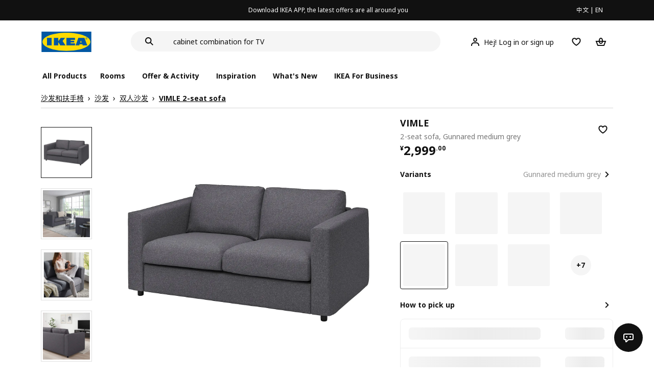

--- FILE ---
content_type: text/html;charset=utf-8
request_url: https://www.ikea.cn/cn/en/p/vimle-2-seat-sofa-gunnared-medium-grey-s29398976/
body_size: 32811
content:
<!DOCTYPE html><html  lang="en"><head><meta charset="utf-8">
<meta name="viewport" content="width=device-width, initial-scale=1.0, maximum-scale=1.0, user-scalable=no">
<title>VIMLE 2-seat sofa Gunnared medium grey - IKEA</title>
<link rel="preconnect" href="https://www.ikea.cn">
<link rel="preconnect" href="https://stats.g.doubleclick.net">
<link rel="stylesheet" href="/ikeacn-web-next/entry.B7-aWpn4.css" crossorigin>
<link rel="stylesheet" href="/ikeacn-web-next/default.D14rCJ9c.css" crossorigin>
<link rel="stylesheet" href="/ikeacn-web-next/Chatbot.B7aw_qHv.css" crossorigin>
<link rel="stylesheet" href="/ikeacn-web-next/_id_.Dfi0yT-T.css" crossorigin>
<link rel="stylesheet" href="/ikeacn-web-next/add-to-cart-modal.BPbQbSev.css" crossorigin>
<link rel="modulepreload" as="script" crossorigin href="/ikeacn-web-next/BRYQ_99c.js">
<link rel="modulepreload" as="script" crossorigin href="/ikeacn-web-next/Divn1N29.js">
<link rel="modulepreload" as="script" crossorigin href="/ikeacn-web-next/D3tFzBOr.js">
<link rel="modulepreload" as="script" crossorigin href="/ikeacn-web-next/BvaYc3gq.js">
<link rel="modulepreload" as="script" crossorigin href="/ikeacn-web-next/DccDinxP.js">
<link rel="modulepreload" as="script" crossorigin href="/ikeacn-web-next/Dpc3tAUA.js">
<link rel="modulepreload" as="script" crossorigin href="/ikeacn-web-next/BJw7g6OV.js">
<link rel="modulepreload" as="script" crossorigin href="/ikeacn-web-next/DpGcHAmN.js">
<link rel="modulepreload" as="script" crossorigin href="/ikeacn-web-next/BHVDdJCj.js">
<link rel="modulepreload" as="script" crossorigin href="/ikeacn-web-next/BzRTZrhX.js">
<link rel="modulepreload" as="script" crossorigin href="/ikeacn-web-next/Cnhs5IFh.js">
<link rel="modulepreload" as="script" crossorigin href="/ikeacn-web-next/D4mX_e8B.js">
<link rel="modulepreload" as="script" crossorigin href="/ikeacn-web-next/V5-U1BRa.js">
<link rel="modulepreload" as="script" crossorigin href="/ikeacn-web-next/BNw_djn5.js">
<link rel="modulepreload" as="script" crossorigin href="/ikeacn-web-next/CXHywrZ0.js">
<link rel="modulepreload" as="script" crossorigin href="/ikeacn-web-next/FOZvOCSP.js">
<link rel="modulepreload" as="script" crossorigin href="/ikeacn-web-next/d9B8bBDY.js">
<link rel="modulepreload" as="script" crossorigin href="/ikeacn-web-next/_Ie7iPfx.js">
<link rel="modulepreload" as="script" crossorigin href="/ikeacn-web-next/Dxp2yH7t.js">
<link rel="preload" as="fetch" fetchpriority="low" crossorigin="anonymous" href="/ikeacn-web-next/builds/meta/6de346e3-8a38-4674-bce6-4274b7909bd2.json">
<script src="https://static.geetest.com/static/tools/gt.js" defer></script>
<script src="https://polyfill.alicdn.com/v3/polyfill.min.js?features=es2015%2Ces2016%2Ces2017%2Ces2018%2Ces2019%2Ces2020%2Ces2021%2Ces2022" defer></script>
<script src="https://static.web.ikea.cn/static/js/hls.light.min.js" defer></script>
<link rel="prefetch" as="script" crossorigin href="/ikeacn-web-next/p6p0NqoA.js">
<link rel="prefetch" as="style" crossorigin href="/ikeacn-web-next/embed.q1Ms978K.css">
<link rel="prefetch" as="script" crossorigin href="/ikeacn-web-next/BUG2lejy.js">
<link rel="prefetch" as="style" crossorigin href="/ikeacn-web-next/headless.CFWqQl8E.css">
<link rel="prefetch" as="script" crossorigin href="/ikeacn-web-next/BC-5uwHI.js">
<link rel="prefetch" as="image" type="image/svg+xml" href="/ikeacn-web-next/icon_coupon_invalid.DQPJ4g9M.svg">
<link rel="prefetch" as="image" type="image/svg+xml" href="/ikeacn-web-next/icon_coupon_used.CL3ilmFf.svg">
<link rel="prefetch" as="image" type="image/svg+xml" href="/ikeacn-web-next/icon_coupon_received.Cw2EmzgE.svg">
<link rel="prefetch" as="image" type="image/svg+xml" href="/ikeacn-web-next/icon_coupon_pending.DiQ8RKXB.svg">
<link rel="prefetch" as="image" type="image/svg+xml" href="/ikeacn-web-next/featured_review_zh.C79F1UDw.svg">
<meta name="referrer" content="strict-origin-when-cross-origin">
<meta name="applicable-device" content="pc">
<link rel="icon" type="image/x-icon" href="https://static.web.ikea.cn/static/favicon.ico">
<link rel="search" type="application/opensearchdescription+xml" title="IKEA.cn" href="/opensearch.xml">
<script type="text/javascript">
          var _AWSC = _AWSC || [];
          (function() {
            var hm = document.createElement("script");
            hm.setAttribute('data-category','necessary');
            hm.setAttribute('data-src','//g.alicdn.com/AWSC/AWSC/awsc.js');
            var s = document.getElementsByTagName("script")[0];
            s.parentNode.insertBefore(hm, s);
          })();
          </script>
<link rel="canonical" href="https://www.ikea.cn/cn/en/p/vimle-2-seat-sofa-gunnared-medium-grey-s29398976/">
<meta name="keywords" content="VIMLE">
<meta name="og:site_name" content="IKEA">
<meta name="og:title" content="VIMLE 2-seat sofa Gunnared medium grey - IKEA">
<meta name="og:type" content="product">
<meta name="og:url" content="https://www.ikea.cn/cn/en/p/vimle-2-seat-sofa-gunnared-medium-grey-s29398976/">
<meta name="og:description" content="The VIMLE sofa series has sections that can be combined as you like into a customised solution for you and your home – and as your life changes, you can complete the sofa and let it change with you.">
<meta name="og:image" content="https://file.app.ikea.cn/cn/en/images/products/vimle-2-seat-sofa-gunnared-medium-grey__0951873_pe801412_s5.jpg">
<meta name="description" content="The VIMLE sofa series has sections that can be combined as you like into a customised solution for you and your home – and as your life changes, you can complete the sofa and let it change with you.">
<meta name="robots" content="index,follow">
<script type="module" src="/ikeacn-web-next/BRYQ_99c.js" crossorigin></script></head><body><div id="__nuxt"><main class="text-center"><!--[--><div id="website-layout" class="font-ikea" data-v-dfe54801><main lang="zh" data-v-dfe54801><h1 class="hidden" data-v-dfe54801><a href="/" data-v-dfe54801><strong data-v-dfe54801>宜家家居官网-宜家电商-提供客厅，卧室，厨房，各类家居灵感和产品解决方案- IKEA</strong></a></h1><div class="i-layout i-layout-pc" style="background-color:#fff;" header-sticky="false" data-v-dfe54801><!----><div class="nav-header-message" style="background-color:#111111;color:#ffffff;" theme="large"><div class="header-message-inner__wrapper"><div class="nav-header-message-notice"><div class="header-message-inner"><!--[--><a href="https://datayi.cn/oVQ0pRL" class="message-slide-item show"><div class="ellipsis" style="color:#ffffff;"><!--v-if--><span style="color:undefined">Download IKEA APP, the latest offers are all around you</span></div></a><!--]--></div></div><div class="language-switch-container"><div class="nav-header-message-language-switch"><div><span>中文</span> | <span>EN</span></div></div></div></div><!--v-if--></div><div class="i-layout__header" style="z-index:900;"><!--[--><!--]--><!----><div class="nav-header" client-only="true" show-mobile-navigation="false"><div class="nav-header_container"><div class="move-hover"><div class="header_container_top"><div class="header_container_top_content"><div class="header_container_top_content__inner"><div class="header_container_left"><!-- 头部中间 --><div class="header_container_center"><!-- logo图片 --><div class="header_container_center_Logo" data-track-id="head-nav.0"><img src="https://static.web.ikea.cn/static/images/headerImages/logo.svg" class="disable-event" alt></div></div></div><div class="search-bar-container"><div class="search-input"><div class="s-header"><input class="s-input" aria-label="search" placeholder="Search" value><svg xmlns="http://www.w3.org/2000/svg" viewBox="0 0 24 24" fill="currentColor" width="1em" height="1em" class="search-icon"><path fill-rule="evenodd" d="M13.9804 15.3946c-1.0361.7502-2.3099 1.1925-3.6869 1.1925C6.8177 16.5871 4 13.7694 4 10.2935 4 6.8177 6.8177 4 10.2935 4c3.4759 0 6.2936 2.8177 6.2936 6.2935 0 1.377-.4423 2.6508-1.1925 3.6869l4.6016 4.6016-1.4142 1.4142-4.6016-4.6016zm.6067-5.1011c0 2.3713-1.9223 4.2936-4.2936 4.2936C7.9223 14.5871 6 12.6648 6 10.2935 6 7.9223 7.9223 6 10.2935 6c2.3713 0 4.2936 1.9223 4.2936 4.2935z" clip-rule="evenodd"></path></svg><div class="s-header-notice"><!--v-if--></div></div></div></div><!-- 头部右边 --><div class="header_container_right"><div class="header_container_right_img"><span class="i-tooltip i-tooltip--bottom" theme="light"><span class="i-tooltip__custom-trigger-wrapper" tabindex="0" aria-describedby><!--[--><div style="display:none;"><div id="search-icon-btn" class="hover search-icon" data-track-id="head-nav.4"><svg xmlns="http://www.w3.org/2000/svg" viewBox="0 0 24 24" fill="currentColor" width="1em" height="1em"><path fill-rule="evenodd" d="M13.9804 15.3946c-1.0361.7502-2.3099 1.1925-3.6869 1.1925C6.8177 16.5871 4 13.7694 4 10.2935 4 6.8177 6.8177 4 10.2935 4c3.4759 0 6.2936 2.8177 6.2936 6.2935 0 1.377-.4423 2.6508-1.1925 3.6869l4.6016 4.6016-1.4142 1.4142-4.6016-4.6016zm.6067-5.1011c0 2.3713-1.9223 4.2936-4.2936 4.2936C7.9223 14.5871 6 12.6648 6 10.2935 6 7.9223 7.9223 6 10.2935 6c2.3713 0 4.2936 1.9223 4.2936 4.2935z" clip-rule="evenodd"></path></svg></div></div><!--]--><div id class="i-tooltip__body" style="max-width:30vw;" role="tooltip"><span class="i-tooltip__message-background" style="max-width:30vw;"><i class="i-tooltip__arrow"></i><!--[--><!--]--> search</span></div></span></span><span class="i-tooltip i-tooltip--bottom" theme="light"><span class="i-tooltip__custom-trigger-wrapper" tabindex="0" aria-describedby><!--[--><div style="display:flex;align-items:center;margin-right:10px;"><div class="hover" data-track-id="head-nav.5"><svg xmlns="http://www.w3.org/2000/svg" viewBox="0 0 24 24" fill="currentColor" width="1em" height="1em"><path fill-rule="evenodd" d="M10.6724 6.4678c.2734-.2812.6804-.4707 1.3493-.4707.3971 0 .705.0838.9529.2225.241.1348.4379.3311.5934.6193l.0033.006c.1394.2541.237.6185.237 1.1403 0 .7856-.2046 1.2451-.4796 1.5278l-.0048.005c-.2759.2876-.679.4764-1.334.4764-.3857 0-.6962-.082-.956-.2241-.2388-.1344-.4342-.3293-.5888-.6147-.1454-.275-.2419-.652-.2419-1.1704 0-.7902.2035-1.2442.4692-1.5174zm1.3493-2.4717c-1.0834 0-2.054.3262-2.7838 1.0766-.7376.7583-1.0358 1.781-1.0358 2.9125 0 .7656.1431 1.483.4773 2.112l.0031.0058c.3249.602.785 1.084 1.3777 1.4154l.0062.0035c.5874.323 1.2368.4736 1.9235.4736 1.0818 0 2.0484-.3333 2.7755-1.0896.7406-.7627 1.044-1.786 1.044-2.9207 0-.7629-.1421-1.4784-.482-2.0996-.3247-.6006-.7844-1.0815-1.376-1.4125-.5858-.3276-1.2388-.477-1.9297-.477zM6.4691 16.8582c.2983-.5803.7228-1.0273 1.29-1.3572.5582-.3191 1.2834-.5049 2.2209-.5049h4.04c.9375 0 1.6626.1858 2.2209.5049.5672.3299.9917.7769 1.29 1.3572.3031.5896.4691 1.2936.4691 2.1379v1h2v-1c0-1.1122-.2205-2.1384-.6904-3.0523a5.3218 5.3218 0 0 0-2.0722-2.1769c-.9279-.5315-2.0157-.7708-3.2174-.7708H9.98c-1.1145 0-2.2483.212-3.2225.7737-.8982.5215-1.5928 1.2515-2.0671 2.174C4.2205 16.8577 4 17.8839 4 18.9961v1h2v-1c0-.8443.166-1.5483.4691-2.1379z" clip-rule="evenodd"></path></svg><span>Hej! Log in or sign up</span></div></div><!--]--><div id class="i-tooltip__body" style="max-width:30vw;" role="tooltip"><span class="i-tooltip__message-background" style="max-width:30vw;"><i class="i-tooltip__arrow"></i><!--[--><!--]--> My profile</span></div></span></span><span class="i-tooltip i-tooltip--bottom" theme="light"><span class="i-tooltip__custom-trigger-wrapper" tabindex="0" aria-describedby><!--[--><div style="display:inline-block;"><div class="hover" data-track-id="head-nav.6"><svg xmlns="http://www.w3.org/2000/svg" viewBox="0 0 24 24" fill="currentColor" width="1em" height="1em"><path fill-rule="evenodd" d="M19.205 5.599c.9541.954 1.4145 2.2788 1.4191 3.6137 0 3.0657-2.2028 5.7259-4.1367 7.5015-1.2156 1.1161-2.5544 2.1393-3.9813 2.9729L12 20.001l-.501-.3088c-.9745-.5626-1.8878-1.2273-2.7655-1.9296-1.1393-.9117-2.4592-2.1279-3.5017-3.5531-1.0375-1.4183-1.8594-3.1249-1.8597-4.9957-.0025-1.2512.3936-2.5894 1.419-3.6149 1.8976-1.8975 4.974-1.8975 6.8716 0l.3347.3347.336-.3347c1.8728-1.8722 4.9989-1.8727 6.8716 0zm-7.2069 12.0516c.6695-.43 1.9102-1.2835 3.1366-2.4096 1.8786-1.7247 3.4884-3.8702 3.4894-6.0264-.0037-.849-.2644-1.6326-.8333-2.2015-1.1036-1.1035-2.9413-1.0999-4.0445.0014l-1.7517 1.7448-1.7461-1.7462c-1.1165-1.1164-2.9267-1.1164-4.0431 0-1.6837 1.6837-.5313 4.4136.6406 6.0156.8996 1.2298 2.0728 2.3207 3.137 3.1722a24.3826 24.3826 0 0 0 2.0151 1.4497z" clip-rule="evenodd"></path></svg></div></div><!--]--><div id class="i-tooltip__body" style="max-width:30vw;" role="tooltip"><span class="i-tooltip__message-background" style="max-width:30vw;"><i class="i-tooltip__arrow"></i><!--[--><!--]--> Favourites</span></div></span></span><span class="i-tooltip i-tooltip--bottom" theme="light"><span class="i-tooltip__custom-trigger-wrapper" tabindex="0" aria-describedby><!--[--><div style="display:inline-block;"><div id="cart" class="hover cart-cus" data-track-id="head-nav.7"><svg xmlns="http://www.w3.org/2000/svg" viewBox="0 0 24 24" fill="currentColor" width="1em" height="1em"><path fill-rule="evenodd" d="M11.9997 4c1.7048 0 2.9806 1.122 3.4578 2.7127.3246 1.0819.5718 2.1886.8335 3.2873h6.1517l-3.75 10H5.3067l-3.75-10h6.1516c.2617-1.0987.509-2.2054.8335-3.2873C9.019 5.122 10.2948 4 11.9997 4zm2.2348 6H9.7648c.2293-.9532.5299-2.1701.6927-2.7127C10.6838 6.533 11.1739 6 11.9997 6s1.3158.533 1.5421 1.2873c.1628.5426.4634 1.7595.6927 2.7127zm-9.7918 2 2.25 6h10.614l2.25-6h-3.3252c-.6633 2.1065-1.7665 4-4.2318 4-2.4654 0-3.5686-1.8935-4.2319-4h-3.325zm5.4308 0c.3635 1.0612.8841 2 2.1262 2 1.242 0 1.7626-.9388 2.1261-2H9.8735z" clip-rule="evenodd"></path></svg><div class="hover-num" style="display:none;"><span class="hover-num-text"></span></div></div></div><!--]--><div id class="i-tooltip__body" style="max-width:30vw;" role="tooltip"><span class="i-tooltip__message-background" style="max-width:30vw;"><i class="i-tooltip__arrow"></i><!--[--><!--]--> Shopping Bag</span></div></span></span></div></div></div></div><div class="header_container_menu_content"><ul class="header_container_center_ul"><span class="active-bar"></span><!--所有商品--><li><span data-track-id="head-nav.1">All products <!--v-if--></span></li><!--[--><li><span data-track-id="head-nav.2.0" data-track-label="Rooms">Rooms</span></li><li><span data-track-id="head-nav.2.1" data-track-label="Offer &amp; activity">Offer &amp; activity</span></li><li><span data-track-id="head-nav.2.2" data-track-label="Inspiration">Inspiration</span></li><li><span data-track-id="head-nav.2.3" data-track-label="What&#39;s new">What&#39;s new</span></li><li><span data-track-id="head-nav.2.4" data-track-label="IKEA for Business">IKEA for Business</span></li><!--]--><li><div class="nav-header-message-app-promotion"><div class="basic-content"><div class="basic-title"><span></span></div><div class="detail-info-container"><div class="detail-info"><button type="button" class="i-btn i-btn--xsmall i-btn--icon-primary-inverse detailInfo__close"><span class="i-btn__inner"><!--v-if--><span class="i-btn__label"><!--[--><div><!--v-if--></div><!--[--><!--]--><!--]--></span><!--[--><!--]--><!--v-if--></span></button><img class="bottom-image"><div class="detail-desc"></div></div></div></div></div></li></ul></div></div><!-- dropdown content --><!--v-if--></div><!--v-if--></div><div class="nav-header-mask" style="display:none;"></div></div><!--[--><!--]--></div><main class="i-layout__main"><div class="i-layout__body"><!--[--><!--[--><!--[--><div class="pip-pc" data-v-b68bab07 data-v-e8877945><div class="pip-pc__inner" data-v-e8877945><section class="header" data-v-e8877945><div class="pip-bread-crumbs" data-v-e8877945 data-v-ce5a12aa><div class="i-breadcrumb with-border" data-v-ce5a12aa><nav id="bf7ed0bb-109c-46ad-b593-04e7d060b12b" role="navigation" aria-label="Breadcrumb" class="i-breadcrumb__nav"><ol item-scope item-type="http://schema.org/BreadcrumbList" item-prop="breadcrumb" class="i-breadcrumb__list"><!--[--><li item-scope item-prop="itemListElement" item-type="http://schema.org/ListItem" class="i-breadcrumb__list-item">  <a class="i-link i-link--black" href="https://www.ikea.cn/cn/zh/cat/sha-fa-he-fu-shou-yi-700640/" aria-disabled="false" item-prop="item" class-name="i-breadcrumb__link"><!--[--><!--[--><span item-prop="name">沙发和扶手椅</span><!--]--><!--]--></a>   <meta item-prop="position" content="1"></li><li item-scope item-prop="itemListElement" item-type="http://schema.org/ListItem" class="i-breadcrumb__list-item">  <a class="i-link i-link--black" href="https://www.ikea.cn/cn/zh/cat/sha-fa-fu003/" aria-disabled="false" item-prop="item" class-name="i-breadcrumb__link"><!--[--><!--[--><span item-prop="name">沙发</span><!--]--><!--]--></a>   <meta item-prop="position" content="2"></li><li item-scope item-prop="itemListElement" item-type="http://schema.org/ListItem" class="i-breadcrumb__list-item">  <a class="i-link i-link--black" href="https://www.ikea.cn/cn/zh/cat/bu-yi-shuang-ren-sha-fa-10668/" aria-disabled="false" item-prop="item" class-name="i-breadcrumb__link"><!--[--><!--[--><span item-prop="name">双人沙发</span><!--]--><!--]--></a>   <meta item-prop="position" content="3"></li><li item-scope item-prop="itemListElement" item-type="http://schema.org/ListItem" class="i-breadcrumb__list-item">  <a class="i-link i-link--black" href aria-disabled="false" item-prop="item" class-name="i-breadcrumb__link"><!--[--><!--[--><span item-prop="name">VIMLE 2-seat sofa</span><!--]--><!--]--></a>   <meta item-prop="position" content="4"></li><!--]--></ol></nav></div></div></section><section class="body" data-v-e8877945><div class="content" data-v-e8877945><div class="content__left" data-v-e8877945><!--[--><div id="product_gallery" class="pip-gallery" data-v-ea97f38b><div class="pip-gallery-carousel-pc mobile" data-v-ea97f38b data-v-0ae47841><div class="gallery-content" data-v-0ae47841><div class="side-content" data-v-0ae47841><div class="pip-gallery-side-carousel" data-v-0ae47841 data-v-00e2a41e><div class="i-carousel i-carousel__navigation i-carousel--vertical pagination" auto-height="true" data-v-00e2a41e><div class="swiper i-carousel__swiper i-carousel__swiper--scrollbar-draggable i-carousel__swiper--auto-per-view pagination"><!--[--><!--]--><div class="swiper-wrapper"><!--[--><!--]--><!--[--><div class="swiper-slide"><!--[--><div class="pagination-item" data-v-00e2a41e><div class="pagination-item__inner current" data-v-00e2a41e><div class="i-image pagination-item--img" alt="gallery-image" data-v-00e2a41e><!--[--><div class="i-skeleton is-animated i-image__placeholder i-image__placeholder"><!--[--><!--[--><!--[--><!--[--><div class="i-skeleton__item i-skeleton__p"><!--v-if--></div><!--]--><!--]--><!--]--><!--]--></div><!--]--></div><!----></div></div><!--]--></div><div class="swiper-slide"><!--[--><div class="pagination-item" data-v-00e2a41e><div class="pagination-item__inner" data-v-00e2a41e><div class="i-image pagination-item--img" alt="gallery-image" data-v-00e2a41e><!--[--><div class="i-skeleton is-animated i-image__placeholder i-image__placeholder"><!--[--><!--[--><!--[--><!--[--><div class="i-skeleton__item i-skeleton__p"><!--v-if--></div><!--]--><!--]--><!--]--><!--]--></div><!--]--></div><!----></div></div><!--]--></div><div class="swiper-slide"><!--[--><div class="pagination-item" data-v-00e2a41e><div class="pagination-item__inner" data-v-00e2a41e><div class="i-image pagination-item--img" alt="gallery-image" data-v-00e2a41e><!--[--><div class="i-skeleton is-animated i-image__placeholder i-image__placeholder"><!--[--><!--[--><!--[--><!--[--><div class="i-skeleton__item i-skeleton__p"><!--v-if--></div><!--]--><!--]--><!--]--><!--]--></div><!--]--></div><!----></div></div><!--]--></div><div class="swiper-slide"><!--[--><div class="pagination-item" data-v-00e2a41e><div class="pagination-item__inner" data-v-00e2a41e><div class="i-image pagination-item--img" alt="gallery-image" data-v-00e2a41e><!--[--><div class="i-skeleton is-animated i-image__placeholder i-image__placeholder"><!--[--><!--[--><!--[--><!--[--><div class="i-skeleton__item i-skeleton__p"><!--v-if--></div><!--]--><!--]--><!--]--><!--]--></div><!--]--></div><!----></div></div><!--]--></div><div class="swiper-slide"><!--[--><div class="pagination-item" data-v-00e2a41e><div class="pagination-item__inner" data-v-00e2a41e><div class="i-image pagination-item--img" alt="gallery-image" data-v-00e2a41e><!--[--><div class="i-skeleton is-animated i-image__placeholder i-image__placeholder"><!--[--><!--[--><!--[--><!--[--><div class="i-skeleton__item i-skeleton__p"><!--v-if--></div><!--]--><!--]--><!--]--><!--]--></div><!--]--></div><!----></div></div><!--]--></div><div class="swiper-slide"><!--[--><div class="pagination-item" data-v-00e2a41e><div class="pagination-item__inner" data-v-00e2a41e><div class="i-image pagination-item--img" alt="gallery-image" data-v-00e2a41e><!--[--><div class="i-skeleton is-animated i-image__placeholder i-image__placeholder"><!--[--><!--[--><!--[--><!--[--><div class="i-skeleton__item i-skeleton__p"><!--v-if--></div><!--]--><!--]--><!--]--><!--]--></div><!--]--></div><!----></div></div><!--]--></div><div class="swiper-slide"><!--[--><div class="pagination-item" data-v-00e2a41e><div class="pagination-item__inner" data-v-00e2a41e><div class="i-image pagination-item--img" alt="gallery-image" data-v-00e2a41e><!--[--><div class="i-skeleton is-animated i-image__placeholder i-image__placeholder"><!--[--><!--[--><!--[--><!--[--><div class="i-skeleton__item i-skeleton__p"><!--v-if--></div><!--]--><!--]--><!--]--><!--]--></div><!--]--></div><!----></div></div><!--]--></div><div class="swiper-slide"><!--[--><div class="pagination-item" data-v-00e2a41e><div class="pagination-item__inner" data-v-00e2a41e><div class="i-image pagination-item--img" alt="gallery-image" data-v-00e2a41e><!--[--><div class="i-skeleton is-animated i-image__placeholder i-image__placeholder"><!--[--><!--[--><!--[--><!--[--><div class="i-skeleton__item i-skeleton__p"><!--v-if--></div><!--]--><!--]--><!--]--><!--]--></div><!--]--></div><!----></div></div><!--]--></div><div class="swiper-slide"><!--[--><div class="pagination-item" data-v-00e2a41e><div class="pagination-item__inner" data-v-00e2a41e><div class="i-image pagination-item--img" alt="gallery-image" data-v-00e2a41e><!--[--><div class="i-skeleton is-animated i-image__placeholder i-image__placeholder"><!--[--><!--[--><!--[--><!--[--><div class="i-skeleton__item i-skeleton__p"><!--v-if--></div><!--]--><!--]--><!--]--><!--]--></div><!--]--></div><!----></div></div><!--]--></div><!--]--><!--[--><!--]--></div><!----><div class="swiper-scrollbar"></div><div class="swiper-pagination"></div><!--[--><!--]--></div><button class="i-carousel__navigation__button prev i-carousel__navigation__button--outer"><svg xmlns="http://www.w3.org/2000/svg" viewBox="0 0 24 24" fill="currentColor" width="1em" height="1em"><path fill-rule="evenodd" d="m7 12.0009 8.0012-8.0007 1.4142 1.4142-6.587 6.5866 6.5859 6.5868L15 20.002l-8-8.0011z" clip-rule="evenodd"></path></svg></button><button class="i-carousel__navigation__button next i-carousel__navigation__button--outer"><svg xmlns="http://www.w3.org/2000/svg" viewBox="0 0 24 24" fill="currentColor" width="1em" height="1em"><path fill-rule="evenodd" d="m16.415 12.0011-8.0012 8.0007-1.4141-1.4143 6.587-6.5866-6.586-6.5868L8.415 4l8 8.0011z" clip-rule="evenodd"></path></svg></button></div></div></div><div class="main-content" data-v-0ae47841><div class="i-carousel i-carousel__navigation main-carousel" auto-height="true" draggable="false" data-v-0ae47841><div class="swiper i-carousel__swiper i-carousel__swiper--scrollbar-draggable main-carousel" draggable="false"><!--[--><!--]--><div class="swiper-wrapper"><!--[--><!--]--><!--[--><div class="swiper-slide"><!--[--><div class="carousel__item" data-v-0ae47841><div class="carousel__item__inner" data-v-0ae47841><div class="pip-gallery-image flex items-center justify-center" data-v-0ae47841 data-v-5f84428f><!----></div></div></div><!--]--></div><div class="swiper-slide"><!--[--><div class="carousel__item" data-v-0ae47841><div class="carousel__item__inner" data-v-0ae47841><div class="pip-gallery-image flex items-center justify-center" data-v-0ae47841 data-v-5f84428f><!----></div></div></div><!--]--></div><div class="swiper-slide"><!--[--><div class="carousel__item" data-v-0ae47841><div class="carousel__item__inner" data-v-0ae47841><div class="pip-gallery-image flex items-center justify-center" data-v-0ae47841 data-v-5f84428f><!----></div></div></div><!--]--></div><div class="swiper-slide"><!--[--><div class="carousel__item" data-v-0ae47841><div class="carousel__item__inner" data-v-0ae47841><div class="pip-gallery-image flex items-center justify-center" data-v-0ae47841 data-v-5f84428f><!----></div></div></div><!--]--></div><div class="swiper-slide"><!--[--><div class="carousel__item" data-v-0ae47841><div class="carousel__item__inner" data-v-0ae47841><div class="pip-gallery-image flex items-center justify-center" data-v-0ae47841 data-v-5f84428f><!----></div></div></div><!--]--></div><div class="swiper-slide"><!--[--><div class="carousel__item" data-v-0ae47841><div class="carousel__item__inner" data-v-0ae47841><div class="pip-gallery-image flex items-center justify-center" data-v-0ae47841 data-v-5f84428f><!----></div></div></div><!--]--></div><div class="swiper-slide"><!--[--><div class="carousel__item" data-v-0ae47841><div class="carousel__item__inner" data-v-0ae47841><div class="pip-gallery-image flex items-center justify-center" data-v-0ae47841 data-v-5f84428f><!----></div></div></div><!--]--></div><div class="swiper-slide"><!--[--><div class="carousel__item" data-v-0ae47841><div class="carousel__item__inner" data-v-0ae47841><div class="pip-gallery-image flex items-center justify-center" data-v-0ae47841 data-v-5f84428f><!----></div></div></div><!--]--></div><div class="swiper-slide"><!--[--><div class="carousel__item" data-v-0ae47841><div class="carousel__item__inner" data-v-0ae47841><div class="pip-gallery-image flex items-center justify-center" data-v-0ae47841 data-v-5f84428f><!----></div></div></div><!--]--></div><!--]--><!--[--><!--]--></div><!----><div class="swiper-scrollbar"></div><div class="swiper-pagination"></div><!--[--><!--]--></div><button class="i-carousel__navigation__button prev i-carousel__navigation__button--inner"><svg xmlns="http://www.w3.org/2000/svg" viewBox="0 0 24 24" fill="currentColor" width="1em" height="1em"><path fill-rule="evenodd" d="m7 12.0009 8.0012-8.0007 1.4142 1.4142-6.587 6.5866 6.5859 6.5868L15 20.002l-8-8.0011z" clip-rule="evenodd"></path></svg></button><button class="i-carousel__navigation__button next i-carousel__navigation__button--inner"><svg xmlns="http://www.w3.org/2000/svg" viewBox="0 0 24 24" fill="currentColor" width="1em" height="1em"><path fill-rule="evenodd" d="m16.415 12.0011-8.0012 8.0007-1.4141-1.4143 6.587-6.5866-6.586-6.5868L8.415 4l8 8.0011z" clip-rule="evenodd"></path></svg></button></div><!----><!--[--><!----><!--]--><!----></div></div><div class="gallery-content" data-v-0ae47841><div class="side-content" data-v-0ae47841></div><div class="main-content" data-v-0ae47841><div class="actions my-2 flex justify-start items-center" data-v-0ae47841><div class="action-button" data-v-0ae47841><div id="gallery-tab-button.0" class="i-exposure-observer" data-v-0ae47841></div><button type="button" class="i-btn i-btn--small i-btn--primary i-leading-icon" data-v-0ae47841><span class="i-btn__inner"><!--v-if--><span class="i-btn__label"><!--[--><div><!--v-if--></div><!--[-->All images<!--]--><!--]--></span><!--[--><!--]--><!--v-if--></span></button></div><!----><!----></div></div></div></div></div><div class="i-modal-wrapper i-modal-wrapper--close pip-media-modal" style="z-index:1000;" class-name data-v-ea97f38b><div class="i-modal-wrapper__backdrop i-modal-wrapper__backdrop--dark"></div><div tabindex="-1" class="i-modal-wrapper__tabindex"><!--[--><div class="i-theatre i-theatre--large i-theatre--close i-theatre--no-border-radius" aria-modal="true" role="dialog" tabindex="-1"><div tabindex="0" class="i-theatre__content"><div class="i-modal-header i-modal-header--primary pip-media-modal" class-name method-model="false"><div class="i-modal-header__top"><div class="i-modal-header__left"><!--v-if--><!--[--><!--]--></div><div class="i-modal-header__title-wrapper" style="padding-left: 0px;"><!--v-if--><!--[--><!--]--></div><div class="i-modal-header__right"><!--[--><!--]--><button type="button" class="i-btn i-btn--small i-btn--icon-tertiary" class-name="i-modal-header__close"><span class="i-btn__inner"><!--v-if--><span class="i-btn__label"><!--[--><div><svg xmlns="http://www.w3.org/2000/svg" viewBox="0 0 24 24" fill="currentColor" width="1em" height="1em" class="i-svg-icon i-btn__icon"><path fill-rule="evenodd" d="m12 13.4142 4.9498 4.9497 1.4142-1.4142L13.4142 12l4.9498-4.9498-1.4142-1.4142L12 10.5857 7.0503 5.636 5.636 7.0502 10.5859 12l-4.9497 4.9497 1.4142 1.4142L12 13.4142z" clip-rule="evenodd"></path></svg></div><!--[--><!--]--><!--]--></span><!--[--><!--]--><!--v-if--></span></button></div></div><div class="i-modal-header__bottom"><!--[--><!--]--></div></div><div class="i-theatre__content-wrapper"><div class="i-modal-body pip-media-modal" method-model="false"><!--[--><!--]--></div></div></div></div><!--]--></div></div><!----><!--]--><div class="pip-navigation en showPageNav" style="top:0px;" data-v-e8877945 data-v-358676f0><div class="pip-navigation__inner flex items-center" data-v-358676f0><!--[--><div class="active pip-navigation__item" data-v-358676f0>Product</div><div class="pip-navigation__item" data-v-358676f0>Detail</div><!--]--></div></div><div id="product_summary" class="pip-navigation-menu-block" data-v-e8877945><div class="pip-section" data-v-e8877945 data-v-65202e79><!--[--><div class="pip-summary en" data-v-e8877945 data-v-192c43f0>The VIMLE sofa series has sections that can be combined as you like into a customised solution for you and your home – and as your life changes, you can complete the sofa and let it change with you.</div><div class="pip-identifier flex justify-start items-center" data-v-e8877945 data-v-939f381d><label class="mr-3" data-v-939f381d>Item #</label><span class="i-product-identifier i-product-identifier--subtle" data-v-939f381d><!--v-if--><span class="i-product-identifier__value">293.989.76</span></span></div><!--]--></div><div class="pip-section" data-v-e8877945 data-v-65202e79><!--[--><!--[--><div class="pip-service" data-v-4c45bbf7><div class="pip-service__content" data-v-4c45bbf7><!----><div class="pip-service__list" data-v-4c45bbf7><!--[--><!--]--></div></div></div><div class="i-modal-wrapper i-modal-wrapper--close pip-services-modal" style="z-index:1000;" class-name data-v-4c45bbf7><div class="i-modal-wrapper__backdrop i-modal-wrapper__backdrop--dark"></div><div tabindex="-1" class="i-modal-wrapper__tabindex"><!--[--><div class="i-sheets i-sheets--small i-sheets--right i-sheets--preserve-alignment i-sheets--close i-sheets--subtle" aria-modal="true" role="dialog" tabindex="-1"><div class="i-modal-header i-modal-header--primary pip-services-modal" class-name method-model="false"><div class="i-modal-header__top"><div class="i-modal-header__left"><!--v-if--><!--[--><!--]--></div><div class="i-modal-header__title-wrapper" style="padding-left: 0px;"><span class="i-modal-header__title">pip.ikea_services<!--[--><!--]--></span><!--[--><!--]--></div><div class="i-modal-header__right"><!--[--><!--]--><button type="button" class="i-btn i-btn--small i-btn--icon-tertiary" class-name="i-modal-header__close"><span class="i-btn__inner"><!--v-if--><span class="i-btn__label"><!--[--><div><svg xmlns="http://www.w3.org/2000/svg" viewBox="0 0 24 24" fill="currentColor" width="1em" height="1em" class="i-svg-icon i-btn__icon"><path fill-rule="evenodd" d="m12 13.4142 4.9498 4.9497 1.4142-1.4142L13.4142 12l4.9498-4.9498-1.4142-1.4142L12 10.5857 7.0503 5.636 5.636 7.0502 10.5859 12l-4.9497 4.9497 1.4142 1.4142L12 13.4142z" clip-rule="evenodd"></path></svg></div><!--[--><!--]--><!--]--></span><!--[--><!--]--><!--v-if--></span></button></div></div><div class="i-modal-header__bottom"><!--[--><!--]--></div></div><!--[--><!--]--><div class="i-sheets__content-wrapper" tabindex="0"><div class="i-sheets__content-wrapper-body"><!--v-if--><!--[--><!--]--><div class="i-modal-body pip-services-modal" method-model="false"><!--[--><!--]--></div></div></div><!--v-if--></div><!--]--></div></div><!----><!--]--><!--]--></div></div><!----><div id="product_detail" class="pip-navigation-menu-block" data-v-e8877945><div class="pip-section" data-v-e8877945 data-v-65202e79><!--[--><div class="pip-details" data-v-e8877945 data-v-1d005c1b><h3 class="title" data-v-1d005c1b>Detail</h3><!--[--><!--]--><div class="pip-details__content" data-v-1d005c1b><ul class="i-accordion" data-v-1d005c1b><!--[--><!--[--><li class="i-accordion__item" data-v-1d005c1b><div id role="heading" aria-level="2"><button class="i-accordion__heading i-accordion-item-header" aria-expanded="false"><span class="i-accordion-item-header__title-wrapper"><span class="i-accordion-item-header__title">Product description</span><!--v-if--></span><i class="i-accordion-item-header__icon"><svg xmlns="http://www.w3.org/2000/svg" viewBox="0 0 24 24" fill="currentColor" width="1em" height="1em"><path fill-rule="evenodd" d="m12.0003 15.5996-5.7857-5.785 1.414-1.4143 4.3717 4.3711 4.3717-4.3711 1.4141 1.4143-5.7858 5.785z" clip-rule="evenodd"></path></svg></i></button></div><div class="i-accordion__content" aria-labelledby role="region"><!--[--><!--[--><div data-v-1d005c1b><!----><div class="pip-guarantee" data-v-1d005c1b data-v-f7ac65b9><div id="pip-guarantee-29398976" class="i-exposure-observer" data-v-f7ac65b9></div><!--[--><div class="pip-guarantee__content" data-v-f7ac65b9><img src="https://res.app.ikea.cn/img/guarantee/en/GUARANTEE_10_YEAR.png" class="pip-guarantee--icon" alt="gurantee-icon" data-v-f7ac65b9><div class="pip-guarantee--description" data-v-f7ac65b9><p class="pip-guarantee--description__title ellipsis" data-v-f7ac65b9>VIMLE</p><span class="pip-guarantee--description__subtitle ellipsis" data-v-f7ac65b9>Swedish design, quality assurance.</span></div></div><button type="button" class="i-btn i-btn--small i-btn--secondary button" data-v-f7ac65b9><span class="i-btn__inner"><!--v-if--><span class="i-btn__label"><!--[--><!--v-if--><!--[-->View details<!--]--><!--]--></span><!--[--><!--]--><!--v-if--></span></button><!--]--></div></div><!----><!--]--><section class="pip-details-section" data-v-1d005c1b data-v-19515da6><!--[--><!--]--><div class="detail-item" data-v-19515da6><div class="detail-img-list" data-v-19515da6><!--[--><!--]--></div><div class="describe-text" data-v-19515da6><!--[--><p class="describe-text-p" data-v-19515da6>This soft sofa will have a long life since the seat cushions are filled with high resilience foam that gives good support for your body and quickly regains its original shape when you get up.</p><p class="describe-text-p" data-v-19515da6>The sofa&#39;s sections can be combined in different ways to get a size and shape that suits you and your home.</p><p class="describe-text-p" data-v-19515da6>You can create your own perfect combination with the planning tool. Assemble, take apart and put together again until it’s just right.</p><p class="describe-text-p" data-v-19515da6>This cover is made of dope-dyed Gunnared fabric in polyester. It is a durable fabric with a wool-like feel, a warm look and a two-toned melange effect.</p><p class="describe-text-p" data-v-19515da6>The cover is easy to keep clean since it is removable and machine washable.</p><p class="describe-text-p" data-v-19515da6>You can complete with VIMLE headrest to extend the backrest of the sofa, so that you sit even more comfortably with a nice support for your neck.</p><p class="describe-text-p" data-v-19515da6>10 year guarantee. Read about the terms in the guarantee brochure.</p><p class="describe-text-p" data-v-19515da6>Please refer to packaging label for country of origin</p><p class="describe-text-p" data-v-19515da6>This cover’s ability to resist abrasion has been tested to handle 50,000 cycles. 15,000 cycles or more is suitable for furniture used every day at home. Over 30,000 cycles means a good ability to resist abrasion.</p><p class="describe-text-p" data-v-19515da6>The cover has a lightfastness level of 6 (the ability to resist colour fading) on a scale of 1 to 8. According to industry standards, a lightfastness level of 4 or higher is suitable for home use.</p><!--]--><!----></div></div></section><!--]--></div></li><li class="i-accordion__item" data-v-1d005c1b><div id role="heading" aria-level="2"><button class="i-accordion__heading i-accordion-item-header" aria-expanded="false"><span class="i-accordion-item-header__title-wrapper"><span class="i-accordion-item-header__title">Product dimensions and Packaging info</span><!--v-if--></span><i class="i-accordion-item-header__icon"><svg xmlns="http://www.w3.org/2000/svg" viewBox="0 0 24 24" fill="currentColor" width="1em" height="1em"><path fill-rule="evenodd" d="m12.0003 15.5996-5.7857-5.785 1.414-1.4143 4.3717 4.3711 4.3717-4.3711 1.4141 1.4143-5.7858 5.785z" clip-rule="evenodd"></path></svg></i></button></div><div class="i-accordion__content" aria-labelledby role="region"><!--[--><!----><section class="pip-details-section" data-v-1d005c1b data-v-19515da6><!--[--><!--]--><!--[--><div data-v-19515da6><!--[--><div class="" data-v-3dbb18a9><div class="section-subtitle" data-v-3dbb18a9>Product dimensions</div><div data-v-3dbb18a9><div class="i-image dimension-image" alt="dimension-image" data-v-3dbb18a9><!--v-if--></div><!--[--><div class="section__detail-item" data-v-3dbb18a9><div data-v-3dbb18a9>Height including back cushions</div><div data-v-3dbb18a9>83 cm</div></div><div class="section__detail-item" data-v-3dbb18a9><div data-v-3dbb18a9>Height backrest</div><div data-v-3dbb18a9>68 cm</div></div><div class="section__detail-item" data-v-3dbb18a9><div data-v-3dbb18a9>Width</div><div data-v-3dbb18a9>171 cm</div></div><div class="section__detail-item" data-v-3dbb18a9><div data-v-3dbb18a9>Depth</div><div data-v-3dbb18a9>98 cm</div></div><div class="section__detail-item" data-v-3dbb18a9><div data-v-3dbb18a9>Free height under furniture</div><div data-v-3dbb18a9>6 cm</div></div><div class="section__detail-item" data-v-3dbb18a9><div data-v-3dbb18a9>Armrest width</div><div data-v-3dbb18a9>15 cm</div></div><div class="section__detail-item" data-v-3dbb18a9><div data-v-3dbb18a9>Seat width</div><div data-v-3dbb18a9>141 cm</div></div><div class="section__detail-item" data-v-3dbb18a9><div data-v-3dbb18a9>Seat depth</div><div data-v-3dbb18a9>55 cm</div></div><div class="section__detail-item" data-v-3dbb18a9><div data-v-3dbb18a9>Seat height</div><div data-v-3dbb18a9>48 cm</div></div><!--]--></div></div><div class="" data-v-3dbb18a9><div class="section-subtitle" data-v-3dbb18a9>Packaging info</div><div data-v-3dbb18a9><div data-v-3dbb18a9>This product comes as 6 packages</div><div class="childProductContainer" data-v-3dbb18a9><!--[--><div class="childProductItem" data-v-3dbb18a9><div class="childProductItem__title" data-v-3dbb18a9>VIMLE</div><div class="childProductItem__type" data-v-3dbb18a9>frame 2-seat section</div><div class="childProductItem__id" data-v-3dbb18a9><span class="i-product-identifier i-product-identifier--subtle" data-v-3dbb18a9><!--v-if--><span class="i-product-identifier__value">904.887.65</span></span></div><!--[--><div class="mb-6" data-v-3dbb18a9><!--[--><div class="child__detail-item" data-v-3dbb18a9><div data-v-3dbb18a9>Height</div><div data-v-3dbb18a9>52 cm</div></div><div class="child__detail-item" data-v-3dbb18a9><div data-v-3dbb18a9>Length</div><div data-v-3dbb18a9>145 cm</div></div><div class="child__detail-item" data-v-3dbb18a9><div data-v-3dbb18a9>Net weight</div><div data-v-3dbb18a9>35.29 kg</div></div><div class="child__detail-item" data-v-3dbb18a9><div data-v-3dbb18a9>Volume</div><div data-v-3dbb18a9>604.9 l</div></div><div class="child__detail-item" data-v-3dbb18a9><div data-v-3dbb18a9>Weight</div><div data-v-3dbb18a9>43.60 kg</div></div><div class="child__detail-item" data-v-3dbb18a9><div data-v-3dbb18a9>Width</div><div data-v-3dbb18a9>81 cm</div></div><!--]--><div class="child__detail-item" data-v-3dbb18a9><div data-v-3dbb18a9>package quantity</div><div data-v-3dbb18a9>1</div></div></div><!--]--></div><div class="childProductItem" data-v-3dbb18a9><div class="childProductItem__title" data-v-3dbb18a9>VIMLE</div><div class="childProductItem__type" data-v-3dbb18a9>cover for 2-seat section</div><div class="childProductItem__id" data-v-3dbb18a9><span class="i-product-identifier i-product-identifier--subtle" data-v-3dbb18a9><!--v-if--><span class="i-product-identifier__value">804.957.85</span></span></div><!--[--><div class="mb-6" data-v-3dbb18a9><!--[--><div class="child__detail-item" data-v-3dbb18a9><div data-v-3dbb18a9>Height</div><div data-v-3dbb18a9>7 cm</div></div><div class="child__detail-item" data-v-3dbb18a9><div data-v-3dbb18a9>Length</div><div data-v-3dbb18a9>57 cm</div></div><div class="child__detail-item" data-v-3dbb18a9><div data-v-3dbb18a9>Net weight</div><div data-v-3dbb18a9>2.87 kg</div></div><div class="child__detail-item" data-v-3dbb18a9><div data-v-3dbb18a9>Volume</div><div data-v-3dbb18a9>15.4 l</div></div><div class="child__detail-item" data-v-3dbb18a9><div data-v-3dbb18a9>Weight</div><div data-v-3dbb18a9>3.23 kg</div></div><div class="child__detail-item" data-v-3dbb18a9><div data-v-3dbb18a9>Width</div><div data-v-3dbb18a9>38 cm</div></div><!--]--><div class="child__detail-item" data-v-3dbb18a9><div data-v-3dbb18a9>package quantity</div><div data-v-3dbb18a9>1</div></div></div><!--]--></div><div class="childProductItem" data-v-3dbb18a9><div class="childProductItem__title" data-v-3dbb18a9>VIMLE</div><div class="childProductItem__type" data-v-3dbb18a9>frame armrest</div><div class="childProductItem__id" data-v-3dbb18a9><span class="i-product-identifier i-product-identifier--subtle" data-v-3dbb18a9><!--v-if--><span class="i-product-identifier__value">904.894.92</span></span></div><!--[--><div class="mb-6" data-v-3dbb18a9><!--[--><div class="child__detail-item" data-v-3dbb18a9><div data-v-3dbb18a9>Height</div><div data-v-3dbb18a9>16 cm</div></div><div class="child__detail-item" data-v-3dbb18a9><div data-v-3dbb18a9>Length</div><div data-v-3dbb18a9>94 cm</div></div><div class="child__detail-item" data-v-3dbb18a9><div data-v-3dbb18a9>Net weight</div><div data-v-3dbb18a9>10.30 kg</div></div><div class="child__detail-item" data-v-3dbb18a9><div data-v-3dbb18a9>Volume</div><div data-v-3dbb18a9>89.1 l</div></div><div class="child__detail-item" data-v-3dbb18a9><div data-v-3dbb18a9>Weight</div><div data-v-3dbb18a9>10.50 kg</div></div><div class="child__detail-item" data-v-3dbb18a9><div data-v-3dbb18a9>Width</div><div data-v-3dbb18a9>62 cm</div></div><!--]--><div class="child__detail-item" data-v-3dbb18a9><div data-v-3dbb18a9>package quantity</div><div data-v-3dbb18a9>2</div></div></div><!--]--></div><div class="childProductItem" data-v-3dbb18a9><div class="childProductItem__title" data-v-3dbb18a9>VIMLE</div><div class="childProductItem__type" data-v-3dbb18a9>cover for armrest</div><div class="childProductItem__id" data-v-3dbb18a9><span class="i-product-identifier i-product-identifier--subtle" data-v-3dbb18a9><!--v-if--><span class="i-product-identifier__value">904.957.99</span></span></div><!--[--><div class="mb-6" data-v-3dbb18a9><!--[--><div class="child__detail-item" data-v-3dbb18a9><div data-v-3dbb18a9>Height</div><div data-v-3dbb18a9>4 cm</div></div><div class="child__detail-item" data-v-3dbb18a9><div data-v-3dbb18a9>Length</div><div data-v-3dbb18a9>37 cm</div></div><div class="child__detail-item" data-v-3dbb18a9><div data-v-3dbb18a9>Net weight</div><div data-v-3dbb18a9>0.52 kg</div></div><div class="child__detail-item" data-v-3dbb18a9><div data-v-3dbb18a9>Volume</div><div data-v-3dbb18a9>3.6 l</div></div><div class="child__detail-item" data-v-3dbb18a9><div data-v-3dbb18a9>Weight</div><div data-v-3dbb18a9>0.76 kg</div></div><div class="child__detail-item" data-v-3dbb18a9><div data-v-3dbb18a9>Width</div><div data-v-3dbb18a9>25 cm</div></div><!--]--><div class="child__detail-item" data-v-3dbb18a9><div data-v-3dbb18a9>package quantity</div><div data-v-3dbb18a9>2</div></div></div><!--]--></div><!--]--></div></div></div><!--]--></div><!--]--></section><!--]--></div></li><li class="i-accordion__item" data-v-1d005c1b><div id role="heading" aria-level="2"><button class="i-accordion__heading i-accordion-item-header" aria-expanded="false"><span class="i-accordion-item-header__title-wrapper"><span class="i-accordion-item-header__title">Care instructions and Environment and materials</span><!--v-if--></span><i class="i-accordion-item-header__icon"><svg xmlns="http://www.w3.org/2000/svg" viewBox="0 0 24 24" fill="currentColor" width="1em" height="1em"><path fill-rule="evenodd" d="m12.0003 15.5996-5.7857-5.785 1.414-1.4143 4.3717 4.3711 4.3717-4.3711 1.4141 1.4143-5.7858 5.785z" clip-rule="evenodd"></path></svg></i></button></div><div class="i-accordion__content" aria-labelledby role="region"><!--[--><!----><section class="pip-details-section" data-v-1d005c1b data-v-19515da6><!--[--><!--]--><!--[--><div data-v-19515da6><div class="environment-section" data-v-19515da6 data-v-3b6c349d><!--[--><div data-v-3b6c349d><div class="no-margin-top environment-section__title" data-v-3b6c349d>Care instructions</div><!--[--><div class="environment-section__subSection" data-v-3b6c349d><div class="environment-section__subtitle" data-v-3b6c349d>Removable cover</div><!--[--><div data-v-3b6c349d>Machine wash, max 40°C, normal process.</div><div data-v-3b6c349d>To be washed separately.</div><div data-v-3b6c349d>Do not bleach.</div><div data-v-3b6c349d>Do not tumble dry.</div><div data-v-3b6c349d>Iron, max 150°C.</div><div data-v-3b6c349d>Professional dry cleaning in tetrachloroethene and hydrocarbons, normal process.</div><!--]--></div><div class="environment-section__subSection" data-v-3b6c349d><div class="environment-section__subtitle" data-v-3b6c349d>Frame</div><!--[--><div data-v-3b6c349d>Wipe clean with a cloth dampened in a mild cleaner.</div><div data-v-3b6c349d>Wipe dry with a clean cloth.</div><!--]--></div><div class="environment-section__subSection" data-v-3b6c349d><div class="environment-section__subtitle" data-v-3b6c349d>Lining</div><!--[--><div data-v-3b6c349d>Clean with a duster or vacuum lightly using the soft brush attachment.</div><!--]--></div><!--]--><!--[--><!--]--></div><div data-v-3b6c349d><div class="environment-section__title" data-v-3b6c349d>Environment and materials</div><!--[--><!--]--><!--[--><div data-v-3b6c349d><!--[--><div class="environment-section__material" data-v-3b6c349d><div data-v-3b6c349d>Frame 2-seat section</div><div data-v-3b6c349d>Clip:</div><div data-v-3b6c349d>Polypropylene plastic</div></div><div class="environment-section__material" data-v-3b6c349d><div data-v-3b6c349d>Frame 2-seat section</div><div data-v-3b6c349d>Back fabric:</div><div data-v-3b6c349d>100 % polyester (100% recycled)</div></div><div class="environment-section__material" data-v-3b6c349d><div data-v-3b6c349d>Frame 2-seat section</div><div data-v-3b6c349d>Frame:</div><div data-v-3b6c349d>Plywood, Polyurethane foam 20 kg/cu.m., Particleboard, Solid wood, Laminated veneer lumber, Fibreboard</div></div><div class="environment-section__material" data-v-3b6c349d><div data-v-3b6c349d>Frame 2-seat section</div><div data-v-3b6c349d>Lining:</div><div data-v-3b6c349d>100% polypropylene</div></div><div class="environment-section__material" data-v-3b6c349d><div data-v-3b6c349d>Frame 2-seat section</div><div data-v-3b6c349d>Cross rail:</div><div data-v-3b6c349d>Steel, Epoxy/polyester powder coating</div></div><div class="environment-section__material" data-v-3b6c349d><div data-v-3b6c349d>Frame 2-seat section</div><div data-v-3b6c349d>Back cushion:</div><div data-v-3b6c349d>30% cut polyurethane foam/ 70% polyester fibres</div></div><div class="environment-section__material" data-v-3b6c349d><div data-v-3b6c349d>Frame 2-seat section</div><div data-v-3b6c349d>Seat cushion:</div><div data-v-3b6c349d>Highly resilient polyurethane foam (cold foam) 35 kg/cu.m.</div></div><!--]--></div><div data-v-3b6c349d><!--[--><div class="environment-section__material" data-v-3b6c349d><div data-v-3b6c349d>Cover for 2-seat section</div><div data-v-3b6c349d>Fabric:</div><div data-v-3b6c349d>100% polyester (min. 90% recycled)</div></div><div class="environment-section__material" data-v-3b6c349d><div data-v-3b6c349d>Cover for 2-seat section</div><div data-v-3b6c349d>Base fabric:</div><div data-v-3b6c349d>100 % polyester (100% recycled)</div></div><!--]--></div><div data-v-3b6c349d><!--[--><div class="environment-section__material" data-v-3b6c349d><div data-v-3b6c349d>Frame armrest</div><div data-v-3b6c349d>Frame:</div><div data-v-3b6c349d>Plywood, Polyurethane foam 30 kg/cu.m., Fibreboard, Particleboard, Solid wood</div></div><div class="environment-section__material" data-v-3b6c349d><div data-v-3b6c349d>Frame armrest</div><div data-v-3b6c349d>Metal parts:</div><div data-v-3b6c349d>Steel</div></div><div class="environment-section__material" data-v-3b6c349d><div data-v-3b6c349d>Frame armrest</div><div data-v-3b6c349d>Lining:</div><div data-v-3b6c349d>100% polypropylene</div></div><div class="environment-section__material" data-v-3b6c349d><div data-v-3b6c349d>Frame armrest</div><div data-v-3b6c349d>Leg:</div><div data-v-3b6c349d>Polypropylene plastic</div></div><!--]--></div><div data-v-3b6c349d><!--[--><div class="environment-section__material" data-v-3b6c349d><div data-v-3b6c349d>Cover for armrest</div><div data-v-3b6c349d></div><div data-v-3b6c349d>100% polyester (min. 90% recycled)</div></div><!--]--></div><!--]--></div><!--]--></div></div><!--]--></section><!--]--></div></li><li class="i-accordion__item" data-v-1d005c1b><div id role="heading" aria-level="2"><button class="i-accordion__heading i-accordion-item-header" aria-expanded="false"><span class="i-accordion-item-header__title-wrapper"><span class="i-accordion-item-header__title">Assembly instructions and documentation</span><!--v-if--></span><i class="i-accordion-item-header__icon"><svg xmlns="http://www.w3.org/2000/svg" viewBox="0 0 24 24" fill="currentColor" width="1em" height="1em"><path fill-rule="evenodd" d="m12.0003 15.5996-5.7857-5.785 1.414-1.4143 4.3717 4.3711 4.3717-4.3711 1.4141 1.4143-5.7858 5.785z" clip-rule="evenodd"></path></svg></i></button></div><div class="i-accordion__content" aria-labelledby role="region"><!--[--><!----><section class="pip-details-section" data-v-1d005c1b data-v-19515da6><!--[--><!--]--><!--[--><div data-v-19515da6><div class="attachment-section" data-v-19515da6 data-v-cedca4e7><!----><!--[--><!--]--><div class="attachment-section__detail" data-v-cedca4e7><div data-v-cedca4e7>Item #</div><div data-v-cedca4e7>Assembly instructions</div></div><!--[--><!--[--><!--[--><!--[--><!--[--><div class="attachment-section__detail" data-v-cedca4e7><div data-v-cedca4e7><span class="i-product-identifier i-product-identifier--subtle" data-v-cedca4e7><!--v-if--><span class="i-product-identifier__value">904.887.65</span></span></div><a href="https://www.ikea.cn/cn/en/assembly_instructions/vimle-frame-2-seat-section__AA-2234938-3-100.pdf" target="_blank" class="attachment-file" data-v-cedca4e7>VIMLE frame 2-seat section</a></div><div class="attachment-section__detail" data-v-cedca4e7><div data-v-cedca4e7><span class="i-product-identifier i-product-identifier--subtle" data-v-cedca4e7><!--v-if--><span class="i-product-identifier__value">904.887.65</span></span></div><a href="https://www.ikea.cn/cn/en/assembly_instructions/vimle-frame-2-seat-section__AA-2235797-2-2.pdf" target="_blank" class="attachment-file" data-v-cedca4e7>VIMLE frame 2-seat section</a></div><!--]--><!--]--><!--]--><!--]--><!--[--><!--[--><!--[--><!--[--><div class="attachment-section__detail" data-v-cedca4e7><div data-v-cedca4e7><span class="i-product-identifier i-product-identifier--subtle" data-v-cedca4e7><!--v-if--><span class="i-product-identifier__value">804.957.85</span></span></div><a href="https://www.ikea.cn/cn/en/assembly_instructions/vimle-cover-for-2-seat-section-gunnared-medium-grey__AA-2234938-3-100.pdf" target="_blank" class="attachment-file" data-v-cedca4e7>VIMLE cover for 2-seat section</a></div><div class="attachment-section__detail" data-v-cedca4e7><div data-v-cedca4e7><span class="i-product-identifier i-product-identifier--subtle" data-v-cedca4e7><!--v-if--><span class="i-product-identifier__value">804.957.85</span></span></div><a href="https://www.ikea.cn/cn/en/assembly_instructions/vimle-cover-for-2-seat-section-gunnared-medium-grey__AA-2240159-3-2.pdf" target="_blank" class="attachment-file" data-v-cedca4e7>VIMLE cover for 2-seat section</a></div><!--]--><!--]--><!--]--><!--]--><!--[--><!--[--><!--[--><!--[--><div class="attachment-section__detail" data-v-cedca4e7><div data-v-cedca4e7><span class="i-product-identifier i-product-identifier--subtle" data-v-cedca4e7><!--v-if--><span class="i-product-identifier__value">904.894.92</span></span></div><a href="https://www.ikea.cn/cn/en/assembly_instructions/vimle-frame-armrest__AA-2234938-3-100.pdf" target="_blank" class="attachment-file" data-v-cedca4e7>VIMLE frame armrest</a></div><div class="attachment-section__detail" data-v-cedca4e7><div data-v-cedca4e7><span class="i-product-identifier i-product-identifier--subtle" data-v-cedca4e7><!--v-if--><span class="i-product-identifier__value">904.894.92</span></span></div><a href="https://www.ikea.cn/cn/en/assembly_instructions/vimle-frame-armrest__AA-2235791-2-2.pdf" target="_blank" class="attachment-file" data-v-cedca4e7>VIMLE frame armrest</a></div><!--]--><!--]--><!--]--><!--]--><!--[--><!--[--><!--[--><!--[--><div class="attachment-section__detail" data-v-cedca4e7><div data-v-cedca4e7><span class="i-product-identifier i-product-identifier--subtle" data-v-cedca4e7><!--v-if--><span class="i-product-identifier__value">904.957.99</span></span></div><a href="https://www.ikea.cn/cn/en/assembly_instructions/vimle-cover-for-armrest-gunnared-medium-grey__AA-2234938-3-100.pdf" target="_blank" class="attachment-file" data-v-cedca4e7>VIMLE cover for armrest</a></div><div class="attachment-section__detail" data-v-cedca4e7><div data-v-cedca4e7><span class="i-product-identifier i-product-identifier--subtle" data-v-cedca4e7><!--v-if--><span class="i-product-identifier__value">904.957.99</span></span></div><a href="https://www.ikea.cn/cn/en/assembly_instructions/vimle-cover-for-armrest-gunnared-medium-grey__AA-2235803-3-2.pdf" target="_blank" class="attachment-file" data-v-cedca4e7>VIMLE cover for armrest</a></div><div class="attachment-section__detail" data-v-cedca4e7><div data-v-cedca4e7><span class="i-product-identifier i-product-identifier--subtle" data-v-cedca4e7><!--v-if--><span class="i-product-identifier__value">904.957.99</span></span></div><a href="https://www.ikea.cn/cn/en/assembly_instructions/vimle-cover-for-armrest-gunnared-medium-grey__AA-2240168-1-2.pdf" target="_blank" class="attachment-file" data-v-cedca4e7>VIMLE cover for armrest</a></div><!--]--><!--]--><!--]--><!--]--><!--]--><div class="attachment-section__detail" style="margin-top:20px;" data-v-cedca4e7><div data-v-cedca4e7>Item #</div><div data-v-cedca4e7>Related documents</div></div><!--[--><!--[--><!--[--><!--[--><!--[--><div class="attachment-section__detail" data-v-cedca4e7><div data-v-cedca4e7><span class="i-product-identifier i-product-identifier--subtle" data-v-cedca4e7><!--v-if--><span class="i-product-identifier__value">904.887.65</span></span></div><a href="https://www.ikea.cn/cn/en/manuals/vimle-frame-2-seat-section__AA-2314490-1-100.pdf" target="_blank" class="attachment-file" data-v-cedca4e7>VIMLE frame 2-seat section</a></div><div class="attachment-section__detail" data-v-cedca4e7><div data-v-cedca4e7><span class="i-product-identifier i-product-identifier--subtle" data-v-cedca4e7><!--v-if--><span class="i-product-identifier__value">904.887.65</span></span></div><a href="https://www.ikea.cn/cn/en/manuals/vimle-frame-2-seat-section__AA-2666808-2-100.pdf" target="_blank" class="attachment-file" data-v-cedca4e7>VIMLE frame 2-seat section</a></div><!--]--><!--]--><!--]--><!--]--><!--[--><!--[--><!--[--><!--[--><div class="attachment-section__detail" data-v-cedca4e7><div data-v-cedca4e7><span class="i-product-identifier i-product-identifier--subtle" data-v-cedca4e7><!--v-if--><span class="i-product-identifier__value">904.894.92</span></span></div><a href="https://www.ikea.cn/cn/en/manuals/vimle-frame-armrest__AA-2666808-2-100.pdf" target="_blank" class="attachment-file" data-v-cedca4e7>VIMLE frame armrest</a></div><!--]--><!--]--><!--]--><!--]--><!--]--></div></div><!--]--></section><!--]--></div></li><!--]--><!--]--></ul></div></div><!--]--></div></div></div><div class="content__right" data-v-e8877945><div class="pip-pc-sales-section" data-v-e8877945 data-v-951ba4f2><div class="pip-section" data-v-951ba4f2 data-v-65202e79><!--[--><!----><div class="pip-base-info" data-v-951ba4f2 data-v-b503f868><div class="flex justify-start items-center" data-v-b503f868><div class="info" data-v-b503f868><!----><h1 class="name" data-v-b503f868>VIMLE</h1><p class="des mt-1" data-v-b503f868>2-seat sofa, Gunnared medium grey</p><!----></div><div class="favorites" data-v-b503f868><div class="pip-favorites en" data-v-b503f868 data-v-6dc2a0fc><div class="product-favorite-button" data-v-6dc2a0fc data-v-70c6b934><button type="button" class="i-btn i-btn--small i-btn--icon-tertiary" aria-label="favorite" data-v-70c6b934><span class="i-btn__inner"><!--v-if--><span class="i-btn__label"><!--[--><div><svg xmlns="http://www.w3.org/2000/svg" viewBox="0 0 24 24" fill="currentColor" width="1em" height="1em" class="i-svg-icon i-btn__icon" data-v-70c6b934><path fill-rule="evenodd" d="M19.205 5.599c.9541.954 1.4145 2.2788 1.4191 3.6137 0 3.0657-2.2028 5.7259-4.1367 7.5015-1.2156 1.1161-2.5544 2.1393-3.9813 2.9729L12 20.001l-.501-.3088c-.9745-.5626-1.8878-1.2273-2.7655-1.9296-1.1393-.9117-2.4592-2.1279-3.5017-3.5531-1.0375-1.4183-1.8594-3.1249-1.8597-4.9957-.0025-1.2512.3936-2.5894 1.419-3.6149 1.8976-1.8975 4.974-1.8975 6.8716 0l.3347.3347.336-.3347c1.8728-1.8722 4.9989-1.8727 6.8716 0zm-7.2069 12.0516c.6695-.43 1.9102-1.2835 3.1366-2.4096 1.8786-1.7247 3.4884-3.8702 3.4894-6.0264-.0037-.849-.2644-1.6326-.8333-2.2015-1.1036-1.1035-2.9413-1.0999-4.0445.0014l-1.7517 1.7448-1.7461-1.7462c-1.1165-1.1164-2.9267-1.1164-4.0431 0-1.6837 1.6837-.5313 4.4136.6406 6.0156.8996 1.2298 2.0728 2.3207 3.137 3.1722a24.3826 24.3826 0 0 0 2.0151 1.4497z" clip-rule="evenodd"></path></svg></div><!--[--><!--]--><!--]--></span><!--[--><!--]--><!--v-if--></span></button></div><!----></div></div></div><div class="price" data-v-b503f868><div class="i-product-price i-product-price--reverse i-product-price--medium" data-v-b503f868><!--v-if--><div class="i-product-price--main"><!--[--><!--]--><span class="i-price i-price--leading i-price--leading i-price--medium i-price--currency-super-aligned i-price--decimal-super-aligned i-price--primary" style="color:#111111;" separator-thousand="true" color-hex="#111111"><span aria-hidden="true" class="notranslate"><span class="i-price__nowrap"><!--v-if--><span class="i-price__currency">¥</span><span class="i-price__integer">2,999</span></span><span class="i-price__decimal"><span class="i-price__separator">.</span>00</span><!--v-if--><!--v-if--></span><span class="i-price__sr-text">¥ 2999.00</span></span><!--[--><!--]--></div></div><!----></div></div><!----><!--[--><!----><div class="i-modal-wrapper i-modal-wrapper--close pip-promotion-list-modal" style="z-index:1000;" class-name title-type="emphasised" data-v-7f7502fb data-v-d508123f><div class="i-modal-wrapper__backdrop i-modal-wrapper__backdrop--dark"></div><div tabindex="-1" class="i-modal-wrapper__tabindex"><!--[--><div class="i-sheets i-sheets--small i-sheets--right i-sheets--preserve-alignment i-sheets--close i-sheets--subtle i-sheets--footer" aria-modal="true" role="dialog" tabindex="-1"><div class="i-modal-header i-modal-header--primary pip-promotion-list-modal" class-name method-model="false" data-v-7f7502fb><div class="i-modal-header__top"><div class="i-modal-header__left"><!--v-if--><!--[--><!--]--></div><div class="i-modal-header__title-wrapper i-modal-header__title-wrapper--emphasised" style="padding-left: 0px;"><span class="i-modal-header__title">Discount details<!--[--><!--]--></span><!--[--><!--]--></div><div class="i-modal-header__right"><!--[--><!--]--><button type="button" class="i-btn i-btn--small i-btn--icon-tertiary" class-name="i-modal-header__close"><span class="i-btn__inner"><!--v-if--><span class="i-btn__label"><!--[--><div><svg xmlns="http://www.w3.org/2000/svg" viewBox="0 0 24 24" fill="currentColor" width="1em" height="1em" class="i-svg-icon i-btn__icon"><path fill-rule="evenodd" d="m12 13.4142 4.9498 4.9497 1.4142-1.4142L13.4142 12l4.9498-4.9498-1.4142-1.4142L12 10.5857 7.0503 5.636 5.636 7.0502 10.5859 12l-4.9497 4.9497 1.4142 1.4142L12 13.4142z" clip-rule="evenodd"></path></svg></div><!--[--><!--]--><!--]--></span><!--[--><!--]--><!--v-if--></span></button></div></div><div class="i-modal-header__bottom"><!--[--><!--]--></div></div><!--[--><!--]--><div class="i-sheets__content-wrapper" tabindex="0"><div class="i-sheets__content-wrapper-body"><!--v-if--><!--[--><!--]--><div class="i-modal-body pip-promotion-list-modal" method-model="false" title-type="emphasised" data-v-7f7502fb><!--[--><!--]--></div></div></div><div class="i-modal-footer i-modal-footer--borderless pip-promotion-list-modal" class-name method-model="false" title-type="emphasised" data-v-7f7502fb><!--[--><!--[--><!--[--><button type="button" class="i-btn i-btn--fluid i-btn--primary" data-v-d508123f><span class="i-btn__inner"><!--v-if--><span class="i-btn__label"><!--[--><!--v-if--><!--[-->Close<!--]--><!--]--></span><!--[--><!--]--><!--v-if--></span></button><!--]--><!--]--><!--]--></div></div><!--]--></div></div><!--]--><!----><!----><!--]--></div><div class="pip-section" data-v-951ba4f2 data-v-65202e79><!--[--><div class="pip-facets" data-v-951ba4f2 data-v-91f6b36a><div class="pip-facets__top hasFacets" data-v-91f6b36a><label class="label" data-v-91f6b36a>Variants</label><div class="name" data-v-91f6b36a>Gunnared medium grey</div><svg xmlns="http://www.w3.org/2000/svg" viewBox="0 0 24 24" fill="currentColor" width="1em" height="1em" class="icon" data-v-91f6b36a><path fill-rule="evenodd" d="m15.5996 12.0007-5.785 5.7857-1.4143-1.4141 4.3711-4.3716L8.4003 7.629l1.4143-1.4142 5.785 5.7859z" clip-rule="evenodd"></path></svg></div><div class="pip-facets__content" data-v-91f6b36a><!----><div class="pip-facets__list" data-v-91f6b36a><!--[--><div class="pip-facets__item" data-v-91f6b36a><div class="image" data-v-91f6b36a><img src="https://file.app.ikea.cn/cn/en/images/products/vimle-2-seat-sofa-djuparp-dark-green__0784895_pe761891_s3.jpg" alt="facets-image" data-v-91f6b36a></div></div><div class="pip-facets__item" data-v-91f6b36a><div class="image" data-v-91f6b36a><img src="https://file.app.ikea.cn/cn/en/images/products/vimle-2-seat-sofa-djuparp-dark-green-blue__0784897_pe761893_s3.jpg" alt="facets-image" data-v-91f6b36a></div></div><div class="pip-facets__item" data-v-91f6b36a><div class="image" data-v-91f6b36a><img src="https://file.app.ikea.cn/cn/en/images/products/vimle-2-seat-sofa-djuparp-dark-grey__0784901_pe761896_s3.jpg" alt="facets-image" data-v-91f6b36a></div></div><div class="pip-facets__item" data-v-91f6b36a><div class="image" data-v-91f6b36a><img src="https://file.app.ikea.cn/cn/en/images/products/vimle-2-seat-sofa-gunnared-beige__0951870_pe801410_s3.jpg" alt="facets-image" data-v-91f6b36a></div></div><div class="selected pip-facets__item" data-v-91f6b36a><div class="image" data-v-91f6b36a><img src="https://file.app.ikea.cn/cn/en/images/products/vimle-2-seat-sofa-gunnared-medium-grey__0951873_pe801412_s3.jpg" alt="facets-image" data-v-91f6b36a></div></div><div class="pip-facets__item" data-v-91f6b36a><div class="image" data-v-91f6b36a><img src="https://file.app.ikea.cn/cn/en/images/products/vimle-2-seat-sofa-hallarp-beige__0949414_pe799724_s3.jpg" alt="facets-image" data-v-91f6b36a></div></div><div class="pip-facets__item" data-v-91f6b36a><div class="image" data-v-91f6b36a><img src="https://file.app.ikea.cn/cn/en/images/products/vimle-2-seat-sofa-hallarp-grey__0949417_pe799719_s3.jpg" alt="facets-image" data-v-91f6b36a></div></div><!--]--><div class="pip-facets__item" data-v-91f6b36a><div class="more" data-v-91f6b36a> +7</div></div></div></div></div><!--[--><!----><!----><!--]--><!--[--><!----><!----><!--]--><!--]--></div><div class="pip-section" data-v-951ba4f2 data-v-65202e79><!--[--><!--[--><div class="pip-availability mx-0" data-v-044f5b03><div class="pip-availability__header" data-v-044f5b03><div class="address" data-v-044f5b03><label data-v-044f5b03>How to pick up</label><p data-v-044f5b03></p><svg xmlns="http://www.w3.org/2000/svg" viewBox="0 0 24 24" fill="currentColor" width="1em" height="1em" class="arrow-icon" data-v-044f5b03><path fill-rule="evenodd" d="m15.5996 12.0007-5.785 5.7857-1.4143-1.4141 4.3711-4.3716L8.4003 7.629l1.4143-1.4142 5.785 5.7859z" clip-rule="evenodd"></path></svg></div></div><div class="pip-availability__content" data-v-044f5b03><div class="group" data-v-044f5b03><div class="group-section" data-v-044f5b03><div class="left w-70%" data-v-044f5b03><div class="common-skeleton" data-v-044f5b03 data-v-6f7bf849></div></div><div class="right w-20%" data-v-044f5b03><div class="common-skeleton" data-v-044f5b03 data-v-6f7bf849></div></div></div><div class="group-section" data-v-044f5b03><div class="left w-70%" data-v-044f5b03><div class="common-skeleton" data-v-044f5b03 data-v-6f7bf849></div></div><div class="right w-20%" data-v-044f5b03><div class="common-skeleton" data-v-044f5b03 data-v-6f7bf849></div></div></div></div></div><div class="pip-availability__footer" data-v-044f5b03><div class="stock-link" data-v-044f5b03><p data-v-044f5b03>Want to shop at the IKEA Store? <a class="link" data-v-044f5b03>Check IKEA store stock</a></p></div></div></div><div class="i-modal-wrapper i-modal-wrapper--close pip-availability-collect-modal" style="z-index:1000;" class-name title-type="emphasised" data-v-044f5b03 data-v-9f3e3111><div class="i-modal-wrapper__backdrop i-modal-wrapper__backdrop--dark"></div><div tabindex="-1" class="i-modal-wrapper__tabindex"><!--[--><div class="i-sheets i-sheets--small i-sheets--right i-sheets--preserve-alignment i-sheets--close i-sheets--subtle" aria-modal="true" role="dialog" tabindex="-1"><div class="i-modal-header i-modal-header--primary pip-availability-collect-modal" class-name method-model="false" data-v-044f5b03><div class="i-modal-header__top"><div class="i-modal-header__left"><!--v-if--><!--[--><!--]--></div><div class="i-modal-header__title-wrapper i-modal-header__title-wrapper--emphasised" style="padding-left: 0px;"><span class="i-modal-header__title">Click and collect<!--[--><!--]--></span><!--[--><!--]--></div><div class="i-modal-header__right"><!--[--><!--]--><button type="button" class="i-btn i-btn--small i-btn--icon-tertiary" class-name="i-modal-header__close"><span class="i-btn__inner"><!--v-if--><span class="i-btn__label"><!--[--><div><svg xmlns="http://www.w3.org/2000/svg" viewBox="0 0 24 24" fill="currentColor" width="1em" height="1em" class="i-svg-icon i-btn__icon"><path fill-rule="evenodd" d="m12 13.4142 4.9498 4.9497 1.4142-1.4142L13.4142 12l4.9498-4.9498-1.4142-1.4142L12 10.5857 7.0503 5.636 5.636 7.0502 10.5859 12l-4.9497 4.9497 1.4142 1.4142L12 13.4142z" clip-rule="evenodd"></path></svg></div><!--[--><!--]--><!--]--></span><!--[--><!--]--><!--v-if--></span></button></div></div><div class="i-modal-header__bottom"><!--[--><!--]--></div></div><!--[--><!--]--><div class="i-sheets__content-wrapper" tabindex="0"><div class="i-sheets__content-wrapper-body"><!--v-if--><!--[--><!--]--><div class="i-modal-body pip-availability-collect-modal" method-model="false" title-type="emphasised" data-v-044f5b03><!--[--><!--[--><!--[--><div class="collect-content" data-v-9f3e3111><h3 class="collect-title" data-v-9f3e3111>There are 0 Click &amp;Collect stores near the current address, which can be selected at the time of checkout</h3><div class="collect-list" data-v-9f3e3111><!--[--><!--]--></div></div><!--]--><!--]--><!--]--></div></div></div><!--v-if--></div><!--]--></div></div><!--[--><div class="i-modal-wrapper i-modal-wrapper--close pip-availability-store-modal" style="z-index:1000;" class-name title-type="emphasised" data-v-d5c88cb1><div class="i-modal-wrapper__backdrop i-modal-wrapper__backdrop--dark"></div><div tabindex="-1" class="i-modal-wrapper__tabindex"><!--[--><div class="i-sheets i-sheets--small i-sheets--right i-sheets--preserve-alignment i-sheets--close i-sheets--subtle" aria-modal="true" role="dialog" tabindex="-1"><div class="i-modal-header i-modal-header--primary pip-availability-store-modal" class-name method-model="false"><div class="i-modal-header__top"><div class="i-modal-header__left"><!--v-if--><!--[--><!--]--></div><div class="i-modal-header__title-wrapper i-modal-header__title-wrapper--emphasised" style="padding-left: 0px;"><span class="i-modal-header__title">Check in-store stock<!--[--><!--]--></span><!--[--><!--]--></div><div class="i-modal-header__right"><!--[--><!--]--><button type="button" class="i-btn i-btn--small i-btn--icon-tertiary" class-name="i-modal-header__close"><span class="i-btn__inner"><!--v-if--><span class="i-btn__label"><!--[--><div><svg xmlns="http://www.w3.org/2000/svg" viewBox="0 0 24 24" fill="currentColor" width="1em" height="1em" class="i-svg-icon i-btn__icon"><path fill-rule="evenodd" d="m12 13.4142 4.9498 4.9497 1.4142-1.4142L13.4142 12l4.9498-4.9498-1.4142-1.4142L12 10.5857 7.0503 5.636 5.636 7.0502 10.5859 12l-4.9497 4.9497 1.4142 1.4142L12 13.4142z" clip-rule="evenodd"></path></svg></div><!--[--><!--]--><!--]--></span><!--[--><!--]--><!--v-if--></span></button></div></div><div class="i-modal-header__bottom"><!--[--><!--]--></div></div><!--[--><!--]--><div class="i-sheets__content-wrapper" tabindex="0"><div class="i-sheets__content-wrapper-body"><!--v-if--><!--[--><!--]--><div class="i-modal-body pip-availability-store-modal" method-model="false" title-type="emphasised"><!--[--><!--[--><!--[--><div class="store-content" data-v-d5c88cb1><p class="tips" data-v-d5c88cb1>After selecting a store, you&#39;ll be able to check its stock and the item&#39;s shelf location.</p><div class="store-stock__selector" data-v-d5c88cb1><p class="label" data-v-d5c88cb1></p><div class="store-stock__input" data-v-d5c88cb1><div class="placeholder" data-v-d5c88cb1></div><svg xmlns="http://www.w3.org/2000/svg" viewBox="0 0 24 24" fill="currentColor" width="1em" height="1em" class="icon" data-v-d5c88cb1><path fill-rule="evenodd" d="m12.0003 15.5996-5.7857-5.785 1.414-1.4143 4.3717 4.3711 4.3717-4.3711 1.4141 1.4143-5.7858 5.785z" clip-rule="evenodd"></path></svg></div></div><!----></div><!----><!----><!--]--><!--]--><!--]--></div></div></div><!--v-if--></div><!--]--></div></div><!----><!--]--><!--]--><!--]--></div><div class="pip-section" data-v-951ba4f2 data-v-65202e79><!--[--><div class="pip-sales-buttons--skeleton" data-v-951ba4f2 data-v-d2efc615><div class="common-skeleton" data-v-d2efc615 data-v-6f7bf849></div></div><!--]--></div></div></div></div><div id="product_recommend" class="pip-navigation-menu-block" data-v-e8877945><!----><!----></div></section></div></div><div class="i-modal-wrapper i-modal-wrapper--close pip-facets-modal" style="z-index:1000;" class-name title-type="emphasised" data-v-b68bab07 data-v-34045e2b><div class="i-modal-wrapper__backdrop i-modal-wrapper__backdrop--dark"></div><div tabindex="-1" class="i-modal-wrapper__tabindex"><!--[--><div class="i-sheets i-sheets--small i-sheets--right i-sheets--preserve-alignment i-sheets--close i-sheets--subtle i-sheets--footer" aria-modal="true" role="dialog" tabindex="-1"><!--v-if--><!--[--><!--[--><div class="pip-facets-header" data-v-34045e2b><div class="pip-facets-header__top flex items-center justify-end" data-v-34045e2b><button type="button" class="i-btn i-btn--small i-btn--icon-primary-inverse" class-name="pip-facets-header__close" aria-label="close" data-v-34045e2b><span class="i-btn__inner"><!--v-if--><span class="i-btn__label"><!--[--><div><!--v-if--></div><!--[--><!--]--><!--]--></span><!--[--><!--]--><!--v-if--></span></button></div><!----></div><!--]--><!--]--><div class="i-sheets__content-wrapper" tabindex="0"><div class="i-sheets__content-wrapper-body"><!--v-if--><!--[--><!--]--><div class="i-modal-body pip-facets-modal" method-model="false" title-type="emphasised" data-v-b68bab07><!--[--><!--]--></div></div></div><div class="i-modal-footer i-modal-footer--borderless pip-facets-modal" class-name method-model="false" title-type="emphasised" data-v-b68bab07><!--[--><!--[--><!--[--><div class="pip-facets-footer" data-v-34045e2b><!----><div class="pip-sales-buttons--skeleton" data-v-34045e2b data-v-d2efc615><div class="common-skeleton" data-v-d2efc615 data-v-6f7bf849></div></div></div><!--]--><!--]--><!--]--></div></div><!--]--></div></div><div class="i-modal-wrapper i-modal-wrapper--close pip-location-modal" style="z-index:1000;" class-name title-type="emphasised" data-v-b68bab07 data-v-c2e80e47><div class="i-modal-wrapper__backdrop i-modal-wrapper__backdrop--dark"></div><div tabindex="-1" class="i-modal-wrapper__tabindex"><!--[--><div class="i-sheets i-sheets--small i-sheets--right i-sheets--preserve-alignment i-sheets--close i-sheets--subtle" aria-modal="true" role="dialog" tabindex="-1"><div class="i-modal-header i-modal-header--primary pip-location-modal" class-name method-model="false" data-v-b68bab07><div class="i-modal-header__top"><div class="i-modal-header__left"><!--v-if--><!--[--><!--]--></div><div class="i-modal-header__title-wrapper i-modal-header__title-wrapper--emphasised" style="padding-left: 0px;"><span class="i-modal-header__title">Select address<!--[--><!--]--></span><!--[--><!--]--></div><div class="i-modal-header__right"><!--[--><!--]--><button type="button" class="i-btn i-btn--small i-btn--icon-tertiary" class-name="i-modal-header__close"><span class="i-btn__inner"><!--v-if--><span class="i-btn__label"><!--[--><div><svg xmlns="http://www.w3.org/2000/svg" viewBox="0 0 24 24" fill="currentColor" width="1em" height="1em" class="i-svg-icon i-btn__icon"><path fill-rule="evenodd" d="m12 13.4142 4.9498 4.9497 1.4142-1.4142L13.4142 12l4.9498-4.9498-1.4142-1.4142L12 10.5857 7.0503 5.636 5.636 7.0502 10.5859 12l-4.9497 4.9497 1.4142 1.4142L12 13.4142z" clip-rule="evenodd"></path></svg></div><!--[--><!--]--><!--]--></span><!--[--><!--]--><!--v-if--></span></button></div></div><div class="i-modal-header__bottom"><!--[--><!--]--></div></div><!--[--><!--]--><div class="i-sheets__content-wrapper" tabindex="0"><div class="i-sheets__content-wrapper-body"><!--v-if--><!--[--><!--]--><div class="i-modal-body pip-location-modal" method-model="false" title-type="emphasised" data-v-b68bab07><!--[--><!--[--><!--[--><div class="pip-location-content" data-v-c2e80e47><!----><!----></div><!--]--><!--]--><!--]--></div></div></div><!--v-if--></div><!--]--></div></div><div class="i-modal-wrapper i-modal-wrapper--close pip-similar-modal" style="z-index:1000;" class-name theme="emphasised" title-type="emphasised" border="true" data-v-b68bab07 data-v-3d951669><div class="i-modal-wrapper__backdrop i-modal-wrapper__backdrop--dark"></div><div tabindex="-1" class="i-modal-wrapper__tabindex"><!--[--><div class="i-sheets i-sheets--small i-sheets--right i-sheets--preserve-alignment i-sheets--close i-sheets--subtle" aria-modal="true" role="dialog" tabindex="-1"><div class="i-modal-header i-modal-header--emphasised pip-similar-modal" class-name method-model="false" border="true" data-v-b68bab07><div class="i-modal-header__top"><div class="i-modal-header__left"><!--v-if--><!--[--><!--[--><!--[--><div class="pip-similar-modal__header" data-v-3d951669><div class="pip-similar-modal__title" data-v-3d951669>The product is out of stock, let&#39;s see what else</div></div><!--]--><!--]--><!--]--></div><div class="i-modal-header__title-wrapper i-modal-header__title-wrapper--emphasised" style="padding-left: 0px;"><!--v-if--><!--[--><!--]--></div><div class="i-modal-header__right"><!--[--><!--]--><button type="button" class="i-btn i-btn--small i-btn--icon-primary-inverse" class-name="i-modal-header__close"><span class="i-btn__inner"><!--v-if--><span class="i-btn__label"><!--[--><div><svg xmlns="http://www.w3.org/2000/svg" viewBox="0 0 24 24" fill="currentColor" width="1em" height="1em" class="i-svg-icon i-btn__icon"><path fill-rule="evenodd" d="m12 13.4142 4.9498 4.9497 1.4142-1.4142L13.4142 12l4.9498-4.9498-1.4142-1.4142L12 10.5857 7.0503 5.636 5.636 7.0502 10.5859 12l-4.9497 4.9497 1.4142 1.4142L12 13.4142z" clip-rule="evenodd"></path></svg></div><!--[--><!--]--><!--]--></span><!--[--><!--]--><!--v-if--></span></button></div></div><div class="i-modal-header__bottom"><!--[--><!--]--></div></div><!--[--><!--]--><div class="i-sheets__content-wrapper" tabindex="0"><div class="i-sheets__content-wrapper-body"><!--v-if--><!--[--><!--]--><div class="i-modal-body pip-similar-modal" method-model="false" theme="emphasised" title-type="emphasised" border="true" data-v-b68bab07><!--[--><!--[--><!--[--><div class="pip-similar-modal__address-switcher flex items-center justify-start" data-v-3d951669><div data-v-3d951669>Current location:   </div><div class="link" data-v-3d951669>Switch city</div></div><div class="pip-similar-content" data-v-3d951669><h3 class="pip-similar__tips" data-v-3d951669>Other products similar to VIMLE</h3><div class="pip-similar__empty" data-v-3d951669><div class="i-empty-states" data-v-3d951669><div class="i-empty-states__image">
<svg width="120" height="120" viewBox="0 0 120 120" fill="none" xmlns="http://www.w3.org/2000/svg">
<path fill-rule="evenodd" clip-rule="evenodd" d="M54.0847 10.6666L53.9417 10.674L53.8696 10.6831L53.786 10.6993L53.7107 10.7194L53.6242 10.7486L53.5692 10.7694L37.9087 17.3399C37.4149 17.5472 37.0937 18.0302 37.0937 18.5657C37.0937 19.0655 37.3735 19.5196 37.8122 19.7464L37.9086 19.7915L52.7543 26.0205V47.2064L11.4931 64.518L11.3851 64.5704L11.3316 64.5997L11.249 64.65L11.1598 64.7144L11.0708 64.7966L11.0122 64.8579L10.9615 64.9179L10.9025 64.996L10.8682 65.0487L10.819 65.1333L10.7919 65.188L10.7637 65.2526L10.7304 65.3508L10.7038 65.4477L10.6923 65.5026L10.6757 65.6026L10.6695 65.678L10.667 65.7553V85.0702C10.667 85.5699 10.9469 86.0242 11.3855 86.251L11.4819 86.296L64.8631 108.693C64.9179 108.717 64.9745 108.737 65.0345 108.753L65.1209 108.772L65.2514 108.793C65.2962 108.797 65.3406 108.8 65.3843 108.8L65.4505 108.798L65.5364 108.791L65.6641 108.77L65.7362 108.752L65.8241 108.725L65.9122 108.691L107.986 91.0379C108.446 90.8445 108.757 90.4107 108.796 89.9184L108.801 89.8121V34.4119C108.801 34.3719 108.799 34.3296 108.794 34.284L108.781 34.1817L108.76 34.0634L108.76 34.0596L108.72 33.9406L108.702 33.894L108.659 33.8042L108.622 33.7337L108.567 33.6446L108.526 33.5874L108.445 33.4936L108.389 33.4364L108.306 33.3626L108.25 33.3196L108.141 33.2499L108.049 33.2001L107.958 33.1586L54.621 10.7793L54.5511 10.7536C54.3978 10.6959 54.2406 10.667 54.0847 10.6666ZM13.3254 67.7475V84.1863L64.0555 105.471V89.0325L13.3254 67.7475ZM106.142 72.4893V88.9281L66.7137 105.471V89.0325L106.142 72.4893ZM55.4123 50.0893V66.5277L63.5099 69.9252L63.6041 69.9691C64.2158 70.2834 64.4917 71.0205 64.2212 71.6652C63.9373 72.3423 63.1585 72.6608 62.4814 72.3768L54.0832 68.8531L38.4573 75.4094L65.3848 86.7073L81.011 80.151L68.769 75.0148L68.6747 74.9709C68.0632 74.6567 67.7873 73.9195 68.0577 73.2747C68.3419 72.5971 69.1203 72.2785 69.7965 72.5631L84.4461 78.7095L104.036 70.4904L55.4123 50.0893ZM52.7541 66.5279V50.0893L15.4319 65.7485L35.0217 73.9679L52.7541 66.5279ZM55.4123 27.1357V47.2062L106.142 68.491V36.3943L92.325 42.192L92.2005 42.2369C92.0742 42.2756 91.9429 42.2953 91.8108 42.2953C91.631 42.2953 91.4529 42.2588 91.287 42.1877L55.4123 27.1357ZM54.0832 13.4364L41.858 18.5657L91.8108 39.5247L104.036 34.3951L54.0832 13.4364Z" fill="currentColor"/>
</svg>
</div><!--v-if--></div><p data-v-3d951669>Good taste!</p><p data-v-3d951669>There is currently no substitution available.</p></div></div><!--]--><!--]--><!--]--></div></div></div><!--v-if--></div><!--]--></div></div><div class="i-modal-wrapper i-modal-wrapper--close pip-add-to-cart-modal" style="z-index:1000;" class-name border="true" data-v-b68bab07 data-v-db944c90><div class="i-modal-wrapper__backdrop i-modal-wrapper__backdrop--dark"></div><div tabindex="-1" class="i-modal-wrapper__tabindex"><!--[--><div class="i-sheets i-sheets--small i-sheets--right i-sheets--preserve-alignment i-sheets--close i-sheets--subtle i-sheets--footer" aria-modal="true" role="dialog" tabindex="-1"><div class="i-modal-header i-modal-header--primary pip-add-to-cart-modal" class-name method-model="false" border="true" data-v-b68bab07><div class="i-modal-header__top"><div class="i-modal-header__left"><!--v-if--><!--[--><!--]--></div><div class="i-modal-header__title-wrapper" style="padding-left: 0px;"><!--v-if--><!--[--><!--]--></div><div class="i-modal-header__right"><!--[--><!--]--><button type="button" class="i-btn i-btn--small i-btn--icon-tertiary" class-name="i-modal-header__close"><span class="i-btn__inner"><!--v-if--><span class="i-btn__label"><!--[--><div><svg xmlns="http://www.w3.org/2000/svg" viewBox="0 0 24 24" fill="currentColor" width="1em" height="1em" class="i-svg-icon i-btn__icon"><path fill-rule="evenodd" d="m12 13.4142 4.9498 4.9497 1.4142-1.4142L13.4142 12l4.9498-4.9498-1.4142-1.4142L12 10.5857 7.0503 5.636 5.636 7.0502 10.5859 12l-4.9497 4.9497 1.4142 1.4142L12 13.4142z" clip-rule="evenodd"></path></svg></div><!--[--><!--]--><!--]--></span><!--[--><!--]--><!--v-if--></span></button></div></div><div class="i-modal-header__bottom"><!--[--><!--]--></div></div><!--[--><!--]--><div class="i-sheets__content-wrapper" tabindex="0"><div class="i-sheets__content-wrapper-body"><!--v-if--><!--[--><!--]--><div class="i-modal-body pip-add-to-cart-modal" method-model="false" border="true" data-v-b68bab07><!--[--><!--[--><!--[--><div class="pip-add-to-cart-modal__header" data-v-db944c90><div class="pip-add-to-cart-modal__icon" data-v-db944c90><svg xmlns="http://www.w3.org/2000/svg" viewBox="0 0 24 24" fill="currentColor" width="1em" height="1em" class="icon" data-v-db944c90><path fill-rule="evenodd" d="M10.5773 13.5047 16.55 7.5l1.418 1.4104-7.3907 7.4303L6 11.7389l1.418-1.4105 3.1593 3.1763z" clip-rule="evenodd"></path></svg></div><div class="pip-add-to-cart-modal__title" data-v-db944c90>Product was added to your shopping bag Related products</div></div><div class="pip-similar-content" data-v-db944c90><div class="pip-similar__empty" data-v-db944c90><div class="i-empty-states" data-v-db944c90><div class="i-empty-states__image">
<svg width="120" height="120" viewBox="0 0 120 120" fill="none" xmlns="http://www.w3.org/2000/svg">
<path fill-rule="evenodd" clip-rule="evenodd" d="M54.0847 10.6666L53.9417 10.674L53.8696 10.6831L53.786 10.6993L53.7107 10.7194L53.6242 10.7486L53.5692 10.7694L37.9087 17.3399C37.4149 17.5472 37.0937 18.0302 37.0937 18.5657C37.0937 19.0655 37.3735 19.5196 37.8122 19.7464L37.9086 19.7915L52.7543 26.0205V47.2064L11.4931 64.518L11.3851 64.5704L11.3316 64.5997L11.249 64.65L11.1598 64.7144L11.0708 64.7966L11.0122 64.8579L10.9615 64.9179L10.9025 64.996L10.8682 65.0487L10.819 65.1333L10.7919 65.188L10.7637 65.2526L10.7304 65.3508L10.7038 65.4477L10.6923 65.5026L10.6757 65.6026L10.6695 65.678L10.667 65.7553V85.0702C10.667 85.5699 10.9469 86.0242 11.3855 86.251L11.4819 86.296L64.8631 108.693C64.9179 108.717 64.9745 108.737 65.0345 108.753L65.1209 108.772L65.2514 108.793C65.2962 108.797 65.3406 108.8 65.3843 108.8L65.4505 108.798L65.5364 108.791L65.6641 108.77L65.7362 108.752L65.8241 108.725L65.9122 108.691L107.986 91.0379C108.446 90.8445 108.757 90.4107 108.796 89.9184L108.801 89.8121V34.4119C108.801 34.3719 108.799 34.3296 108.794 34.284L108.781 34.1817L108.76 34.0634L108.76 34.0596L108.72 33.9406L108.702 33.894L108.659 33.8042L108.622 33.7337L108.567 33.6446L108.526 33.5874L108.445 33.4936L108.389 33.4364L108.306 33.3626L108.25 33.3196L108.141 33.2499L108.049 33.2001L107.958 33.1586L54.621 10.7793L54.5511 10.7536C54.3978 10.6959 54.2406 10.667 54.0847 10.6666ZM13.3254 67.7475V84.1863L64.0555 105.471V89.0325L13.3254 67.7475ZM106.142 72.4893V88.9281L66.7137 105.471V89.0325L106.142 72.4893ZM55.4123 50.0893V66.5277L63.5099 69.9252L63.6041 69.9691C64.2158 70.2834 64.4917 71.0205 64.2212 71.6652C63.9373 72.3423 63.1585 72.6608 62.4814 72.3768L54.0832 68.8531L38.4573 75.4094L65.3848 86.7073L81.011 80.151L68.769 75.0148L68.6747 74.9709C68.0632 74.6567 67.7873 73.9195 68.0577 73.2747C68.3419 72.5971 69.1203 72.2785 69.7965 72.5631L84.4461 78.7095L104.036 70.4904L55.4123 50.0893ZM52.7541 66.5279V50.0893L15.4319 65.7485L35.0217 73.9679L52.7541 66.5279ZM55.4123 27.1357V47.2062L106.142 68.491V36.3943L92.325 42.192L92.2005 42.2369C92.0742 42.2756 91.9429 42.2953 91.8108 42.2953C91.631 42.2953 91.4529 42.2588 91.287 42.1877L55.4123 27.1357ZM54.0832 13.4364L41.858 18.5657L91.8108 39.5247L104.036 34.3951L54.0832 13.4364Z" fill="currentColor"/>
</svg>
</div><!--v-if--></div><p data-v-db944c90>There is currently no substitution available.</p></div></div><!--]--><!--]--><!--]--></div></div></div><div class="i-modal-footer i-modal-footer--borderless pip-add-to-cart-modal" class-name method-model="false" border="true" data-v-b68bab07><!--[--><!--[--><!--[--><div class="pip-add-to-cart-modal__footer flex items-center justify-between" data-v-db944c90><button type="button" class="i-btn i-btn--fluid i-btn--secondary footer-bottom" data-v-db944c90><span class="i-btn__inner"><!--v-if--><span class="i-btn__label"><!--[--><!--v-if--><!--[-->Return<!--]--><!--]--></span><!--[--><!--]--><!--v-if--></span></button><button type="button" class="i-btn i-btn--fluid i-btn--emphasised footer-bottom" data-v-db944c90><span class="i-btn__inner"><!--v-if--><span class="i-btn__label"><!--[--><!--v-if--><!--[-->Continue to bag<!--]--><!--]--></span><!--[--><!--]--><!--v-if--></span></button></div><!--]--><!--]--><!--]--></div></div><!--]--></div></div><!--v-if--><!--]--><!--]--><!--]--></div><div class="i-layout__footer"><!--[--><!--]--><div class="nav-footer"><div class="nav-footer-container"><div class="nav-footer-container-row"><div class="nav-footer_featured-links"><div class="nav-footer_featured-link"><h3>IKEA Family</h3><p>Get exclusive offers, inspiration, and lots more to help bring your ideas to life.All for free. <a data-track-id="join-ikea-family.0">See more</a></p><div class="join-btn"><button type="button" class="i-btn i-btn--fluid i-btn--small i-btn--primary"><span class="i-btn__inner"><!--v-if--><span class="i-btn__label"><!--[--><!--v-if--><!--[-->Join or log in<!--]--><!--]--></span><!--[--><!--]--><!--v-if--></span></button></div></div><div class="nav-footer_featured-link"><h3>Join IKEA Business Network</h3><p>Enjoy a number of unique benefits to create a better life at work. <a data-track-id="join-ikea-family.0">See more</a></p><div class="join-btn"><button type="button" class="i-btn i-btn--fluid i-btn--small i-btn--primary"><span class="i-btn__inner"><!--v-if--><span class="i-btn__label"><!--[--><!--v-if--><!--[-->Join or log in<!--]--><!--]--></span><!--[--><!--]--><!--v-if--></span></button></div></div></div><div class="nav-footer_linkGroups"><!--[--><div class="nav-footer_linkGroup text-left"><h3>Useful links</h3><ul><!--[--><li><a class="i-link i-link--subtle" href="/cn/en/customer-service/mobile-apps/" aria-disabled="false"><!--[--><!--[-->IKEA APP<!--]--><!--]--></a></li><li><a class="i-link i-link--subtle" href="/cn/en/stores/" aria-disabled="false"><!--[--><!--[-->Local stores<!--]--><!--]--></a></li><li><a class="i-link i-link--subtle" href="/cn/en/planners/" aria-disabled="false"><!--[--><!--[-->Planning tools<!--]--><!--]--></a></li><li><a class="i-link i-link--subtle" href="/cn/en/ikea-family/" aria-disabled="false"><!--[--><!--[-->IKEA Family<!--]--><!--]--></a></li><li><a class="i-link i-link--subtle" href="/cn/en/ikea-business/" aria-disabled="false"><!--[--><!--[-->IKEA for Business<!--]--><!--]--></a></li><li><a class="i-link i-link--subtle" href="/cn/en/cat/food-beverages-fb001/" aria-disabled="false"><!--[--><!--[-->IKEA Food<!--]--><!--]--></a></li><li><a class="i-link i-link--subtle" href="/cn/en/as-is-online/" aria-disabled="false"><!--[--><!--[-->Circular Market<!--]--><!--]--></a></li><li><a class="i-link i-link--subtle" href="/cn/en/customer-service/services/buy-back/" aria-disabled="false"><!--[--><!--[-->Buyback<!--]--><!--]--></a></li><!--]--></ul></div><div class="nav-footer_linkGroup text-left"><h3>Customer Service</h3><ul><!--[--><li><a class="i-link i-link--subtle" href="/cn/en/safety-at-home/" aria-disabled="false"><!--[--><!--[-->Safety at home<!--]--><!--]--></a></li><li><a class="i-link i-link--subtle" href="/cn/en/customer-service" aria-disabled="false"><!--[--><!--[-->Our services<!--]--><!--]--></a></li><li><a class="i-link i-link--subtle" href="/cn/en/customer-service/contact-us/" aria-disabled="false"><!--[--><!--[-->Contact us<!--]--><!--]--></a></li><li><a class="i-link i-link--subtle" href="/cn/en/customer-service/chaxunhuoyunfanwei-pub38a5df41" aria-disabled="false"><!--[--><!--[-->Online delivery area<!--]--><!--]--></a></li><li><a class="i-link i-link--subtle" href="/cn/en/customer-service/faq/" aria-disabled="false"><!--[--><!--[-->FAQ<!--]--><!--]--></a></li><li><a class="i-link i-link--subtle" href="/cn/en/customer-service/returns-claims/return-policy/" aria-disabled="false"><!--[--><!--[-->Return policy<!--]--><!--]--></a></li><li><a class="i-link i-link--subtle" href="/cn/en/customer-service/returns-claims/guarantee/" aria-disabled="false"><!--[--><!--[-->Guarantees<!--]--><!--]--></a></li><li><a class="i-link i-link--subtle" href="/cn/en/customer-service/services/gift-cards-pubf2366e21" aria-disabled="false"><!--[--><!--[-->Check the balance of IKEA ipay Card<!--]--><!--]--></a></li><!--]--></ul></div><div class="nav-footer_linkGroup text-left"><h3>About us</h3><ul><!--[--><li><a class="i-link i-link--subtle" href="/cn/en/this-is-ikea/" aria-disabled="false"><!--[--><!--[-->This is IKEA<!--]--><!--]--></a></li><li><a class="i-link i-link--subtle" href="/cn/en/this-is-ikea/work-with-us/" aria-disabled="false"><!--[--><!--[-->Working with us<!--]--><!--]--></a></li><li><a class="i-link i-link--subtle" href="/cn/en/this-is-ikea/sustainable-everyday/" aria-disabled="false"><!--[--><!--[-->Sustainable everyday<!--]--><!--]--></a></li><li><a class="i-link i-link--subtle" href="/cn/en/this-is-ikea/climate-environment/" aria-disabled="false"><!--[--><!--[-->Climate and environment<!--]--><!--]--></a></li><li><a class="i-link i-link--subtle" href="/cn/en/this-is-ikea/community-engagement/" aria-disabled="false"><!--[--><!--[-->Social impact<!--]--><!--]--></a></li><li><a class="i-link i-link--subtle" href="/cn/en/life-at-home/" aria-disabled="false"><!--[--><!--[-->Life at home<!--]--><!--]--></a></li><li><a class="i-link i-link--subtle" href="https://www.surveygizmo.eu/s3/90194076/IKEA-Feedback?recruitment=feedback%20page&amp;touchpoint=web&amp;sglocale=zh" aria-disabled="false"><!--[--><!--[-->Your feedback<!--]--><!--]--></a></li><!--]--></ul></div><div class="nav-footer_linkGroup text-left"><h3>IKEA News</h3><ul><!--[--><li><a class="i-link i-link--subtle" href="/cn/en/newsroom/" aria-disabled="false"><!--[--><!--[-->Newsroom<!--]--><!--]--></a></li><li><a class="i-link i-link--subtle" href="/cn/en/newsroom/media-info-pubc4254c10" aria-disabled="false"><!--[--><!--[-->Media contact<!--]--><!--]--></a></li><li><a class="i-link i-link--subtle" href="/cn/en/customer-service/product-support/recalls/" aria-disabled="false"><!--[--><!--[-->Product recall<!--]--><!--]--></a></li><li><a class="i-link i-link--subtle" href="/cn/en/customer-service/product-support/creating-safer-homes-together-pub3ca57330" aria-disabled="false"><!--[--><!--[-->Secure it!<!--]--><!--]--></a></li><!--]--></ul></div><!--]--></div></div><div class="nav-footer-container-other"><div class="nav-footer-container-other-row"><div class="nav-footer-container-other-share"><ul><li><a target="_blank"><img src="https://static.web.ikea.cn/static/images/footerImages/weChat.svg" alt="wechat"></a></li><li><a href="http://weibo.com/p/1006061785749160" target="_blank" aria-label="weibo"><img src="https://static.web.ikea.cn/static/images/footerImages/sina.svg" alt="wechat"></a></li><li><a href="https://www.xiaohongshu.com/user/profile/5d1484c8000000001100f42f?m_source=baidusem" target="_blank" aria-label="youku"><img src="https://static.web.ikea.cn/static/images/footerImages/xiaohongshu.svg" alt="wechat"></a></li></ul></div><div class="lang-selector-container"><select class="lang-selector" aria-label="language-switch"><option value="zh">中文</option><option value="en" selected>EN</option></select><span>&gt;</span></div></div><div class="nav-footer-container-other-row"><div class="nav-footer-container-other-edition"> © Inter IKEA Systems B.V. 1999-2026</div><div class="nav-footer-container-other-service"><ul><!--[--><li><a class="i-link i-link--subtle" href="/cn/en/customer-service/privacy-policy/" aria-disabled="false"><!--[--><!--[-->Privacy policy<!--]--><!--]--></a>  |  </li><li><a class="i-link i-link--subtle" href="/cn/en/customer-service/responsible-disclosure/" aria-disabled="false"><!--[--><!--[-->Responsible disclosure policy<!--]--><!--]--></a>  |  </li><li><a class="i-link i-link--subtle" href="/cn/en/customer-service/terms-conditions/" aria-disabled="false"><!--[--><!--[-->Terms of use<!--]--><!--]--></a>  |  </li><li><a class="i-link i-link--subtle" href="http://wap.scjgj.sh.gov.cn/businessCheck/verifKey.do?showType=extShow&amp;serial=9031000020201009152727000006515377-SAIC_SHOW_310000-20171225174146649464&amp;signData=MEYCIQCQ6EcZWCYLIVvzB2ETNsySqMpSAJLyxjWaUtQPwoD06QIhAM16wanL2YEC5jmShE1u+Tjld4w4G3vQCpfGo0njeQcY" aria-disabled="false"><!--[--><!--[-->Shanghai Administration for Industry and Commerce<!--]--><!--]--></a>  |  </li><li><a class="i-link i-link--subtle" href="http://www.beian.gov.cn/portal/registerSystemInfo?recordcode=31010402001069" aria-disabled="false"><!--[--><!--[-->沪公网安备 31010402001069号<!--]--><!--]--></a>  |  </li><li><a class="i-link i-link--subtle" href="https://beian.miit.gov.cn/#/Integrated/recordQuery" aria-disabled="false"><!--[--><!--[-->沪ICP 备17055232 号-1<!--]--><!--]--></a>  |  </li><!--]--><li><a>Cookies setting</a></li></ul></div></div></div></div></div><!--[--><!--]--></div></main><span></span></div></main><div class="chatbot-container" data-v-dfe54801><div class="chat-menu fixed pc-chat-menu" style="" data-v-dfe54801><div class="chat-menu-white-button"><!--v-if--><p class="desc">客服</p></div><div class="chat-menu-tips"><div class="chat-menu-tips-content"><!--[--><!--]--><p>需要帮助？小宜随时恭候</p></div><div class="chat-menu__close"><!--v-if--></div></div><div class="chat-menu-container"><!--v-if--></div></div><div class="" data-v-dfe54801 data-v-9e4521e7><div style="height:580px;width:375px;" class="draggable-container" data-v-9e4521e7><div class="chatbot-box" data-v-9e4521e7><div class="chatbot-header" data-v-9e4521e7><span class="title" data-v-9e4521e7>宜家客服</span><div class="status-tips" data-v-9e4521e7></div><span data-v-9e4521e7><!--v-if--></span></div><!----></div></div></div></div><span data-v-dfe54801></span></div><!----><div class="i-modal-wrapper i-modal-wrapper--close" style="z-index:1000;" class-name data-v-dfe54801><div class="i-modal-wrapper__backdrop i-modal-wrapper__backdrop--dark"></div><div tabindex="-1" class="i-modal-wrapper__tabindex"><!--[--><div class="i-prompt i-prompt--medium i-prompt--button--vertical i-prompt--close i-prompt--subtle i-prompt--immerse" aria-modal="true" role="dialog" tabindex="-1"><div class="i-prompt__content-wrapper"><div tabindex="0" class="i-prompt__content"><!--v-if--><!--v-if--><div class="i-prompt__description"><!--v-if--></div><!--[--><!--[--><!----><!--]--><!--]--></div><!--v-if--></div></div><!--]--></div></div><!--]--></main></div><div id="teleports"></div><script type="application/json" data-nuxt-data="nuxt-app" data-ssr="true" id="__NUXT_DATA__">[["ShallowReactive",1],{"data":2,"state":1133,"once":1154,"_errors":1155,"serverRendered":51,"path":1157,"pinia":1158},["ShallowReactive",3],{"83a8d46dc7c16b6d96cf88dc80923e51":4,"a8e76c261b640d0725b7601b2390e597":1073},{"platform":5,"content":6,"layout":467},"PC_WEB",{"product":7,"localContents":379,"paths":381,"facets":395},{"productId":8,"globalId":9,"images":10,"media":48,"price":63,"name":67,"itemType":68,"type":69,"onlineSalable":51,"designText":70,"new":53,"benefitSummary":71,"benefits":72,"packageDimensionList":81,"dimension":82,"goodToKnows":110,"customerMaterialList":113,"techInfoGroup":161,"customerEnvironments":162,"careInstructions":183,"attachments":184,"genericCatalog":185,"hasFacet":51,"seriesName":55,"seriesId":188,"childProductDetailList":189,"assemblyServiceStatus":317,"productFormatId":318,"dimensionFormatText":319,"hasPlanner":51,"reminders":320,"soldSeparatelyDescription":321,"catalogRefs":322,"retailItemFullLengthTextList":328,"longBenefits":329,"labelImage":330,"isIkeaPlus":53,"flashSale":53,"productTags":331,"sellingAndGuaranteeTags":332,"productDesc":343,"isIkeaBusiness":53,"isKitchen":53,"seoSlug":344,"parcelEligible":53,"labels":345,"banners":346,"guarantee":347,"plannerAction":352,"assemblyVideos":366,"productRelation":367,"onlineServiceLink":368,"onlineServiceLink$":369,"onlineServiceLink$tracking":370,"productCollections":372,"heroProduct":53,"productFullId":373,"priceDisplay":374,"appLinkUrl":378},"29398976","49398975",[11,17,21,26,29,33,36,39,43],{"url":12,"fullUrl":12,"sortNo":13,"typeName":14,"type":15,"group":16},"https://file.app.ikea.cn/cn/en/images/products/vimle-2-seat-sofa-gunnared-medium-grey__0951873_pe801412_s5.jpg",1,"MAIN_PRODUCT_IMAGE","IMAGE","MAIN",{"url":18,"fullUrl":18,"sortNo":19,"typeName":20,"type":15,"group":16},"https://file.app.ikea.cn/cn/en/images/products/vimle-2-seat-sofa-gunnared-medium-grey__0951875_pe801398_s5.jpg",2,"CONTEXT_PRODUCT_IMAGE",{"url":22,"fullUrl":22,"sortNo":23,"typeName":24,"type":15,"group":25},"https://file.app.ikea.cn/cn/en/images/products/vimle-2-seat-sofa-gunnared-medium-grey__0819216_ph166163_s5.jpg",3,"NON_STANDARDIZED_PRODUCT_IMAGE","DEFAULT",{"url":27,"fullUrl":27,"sortNo":28,"typeName":20,"type":15,"group":16},"https://file.app.ikea.cn/cn/en/images/products/vimle-2-seat-sofa-gunnared-medium-grey__0951874_pe801397_s5.jpg",4,{"url":30,"fullUrl":30,"sortNo":31,"typeName":32,"type":15,"group":16},"https://file.app.ikea.cn/cn/en/images/products/vimle-2-seat-sofa-gunnared-medium-grey__0823624_pe641643_s5.jpg",5,"QUALITY_PRODUCT_IMAGE",{"url":34,"fullUrl":34,"sortNo":35,"typeName":32,"type":15,"group":16},"https://file.app.ikea.cn/cn/en/images/products/vimle-2-seat-sofa-gunnared-medium-grey__0779367_pe759479_s5.jpg",6,{"url":37,"fullUrl":37,"sortNo":38,"typeName":32,"type":15,"group":16},"https://file.app.ikea.cn/cn/en/images/products/vimle-2-seat-sofa-gunnared-medium-grey__0820536_pe641677_s5.jpg",7,{"url":40,"fullUrl":40,"sortNo":41,"typeName":42,"type":15,"group":25},"https://file.app.ikea.cn/cn/en/images/products/vimle-2-seat-sofa-gunnared-medium-grey__0719388_pe732037_s5.jpg",8,"CUT_THROUGH_PRODUCT_IMAGE",{"url":44,"fullUrl":44,"sortNo":45,"typeName":46,"type":15,"group":47},"https://file.app.ikea.cn/cn/en/images/products/vimle-2-seat-sofa-gunnared-medium-grey__0714140_pe729951_s5.jpg",9,"MEASUREMENT_ILLUSTRATION","MEASUREMENT",[49,52,54,56,57,58,59,60,61],{"position":13,"url":12,"fullUrl":12,"group":50,"typeName":14,"type":15,"needPadding":51},"Main Image",true,{"position":19,"url":18,"fullUrl":18,"group":50,"typeName":20,"type":15,"needPadding":53},false,{"position":23,"url":22,"fullUrl":22,"group":55,"typeName":24,"type":15,"needPadding":53},"",{"position":28,"url":27,"fullUrl":27,"group":50,"typeName":20,"type":15,"needPadding":53},{"position":31,"url":30,"fullUrl":30,"group":50,"typeName":32,"type":15,"needPadding":53},{"position":35,"url":34,"fullUrl":34,"group":50,"typeName":32,"type":15,"needPadding":53},{"position":38,"url":37,"fullUrl":37,"group":50,"typeName":32,"type":15,"needPadding":53},{"position":41,"url":40,"fullUrl":40,"group":55,"typeName":42,"type":15,"needPadding":53},{"position":45,"url":44,"fullUrl":44,"group":62,"typeName":46,"type":15,"needPadding":51},"Measurement",{"currencyCode":64,"type":65,"regularPrice":66,"priceUnit":55,"breathTaking":53,"hasFamilyCard":53},"CNY","REG",2999,"VIMLE","SPR","2-seat sofa","Gunnared medium grey","The VIMLE sofa series has sections that can be combined as you like into a customised solution for you and your home – and as your life changes, you can complete the sofa and let it change with you.",[73,74,75,76,77,78,79,80],"This soft sofa will have a long life since the seat cushions are filled with high resilience foam that gives good support for your body and quickly regains its original shape when you get up.","The sofa's sections can be combined in different ways to get a size and shape that suits you and your home.","You can create your own perfect combination with the planning tool. Assemble, take apart and put together again until it’s just right.","This cover is made of dope-dyed Gunnared fabric in polyester. It is a durable fabric with a wool-like feel, a warm look and a two-toned melange effect.","The cover is easy to keep clean since it is removable and machine washable.","You can complete with VIMLE headrest to extend the backrest of the sofa, so that you sit even more comfortably with a nice support for your neck.","10 year guarantee. Read about the terms in the guarantee brochure.","Please refer to packaging label for country of origin",[],[83,86,89,92,95,98,101,104,107],{"first":84,"second":85},"Height including back cushions","83 cm",{"first":87,"second":88},"Height backrest","68 cm",{"first":90,"second":91},"Width","171 cm",{"first":93,"second":94},"Depth","98 cm",{"first":96,"second":97},"Free height under furniture","6 cm",{"first":99,"second":100},"Armrest width","15 cm",{"first":102,"second":103},"Seat width","141 cm",{"first":105,"second":106},"Seat depth","55 cm",{"first":108,"second":109},"Seat height","48 cm",[111,112],"This cover’s ability to resist abrasion has been tested to handle 50,000 cycles. 15,000 cycles or more is suitable for furniture used every day at home. Over 30,000 cycles means a good ability to resist abrasion.","The cover has a lightfastness level of 6 (the ability to resist colour fading) on a scale of 1 to 8. According to industry standards, a lightfastness level of 4 or higher is suitable for home use.",[114,138,146,157],{"typeText":115,"partMaterialList":116},"Frame 2-seat section",[117,120,123,126,129,132,135],{"first":118,"second":119},"Clip:","Polypropylene plastic",{"first":121,"second":122},"Back fabric:","100 % polyester (100% recycled)",{"first":124,"second":125},"Frame:","Plywood, Polyurethane foam 20 kg/cu.m., Particleboard, Solid wood, Laminated veneer lumber, Fibreboard",{"first":127,"second":128},"Lining:","100% polypropylene",{"first":130,"second":131},"Cross rail:","Steel, Epoxy/polyester powder coating",{"first":133,"second":134},"Back cushion:","30% cut polyurethane foam/ 70% polyester fibres",{"first":136,"second":137},"Seat cushion:","Highly resilient polyurethane foam (cold foam) 35 kg/cu.m.",{"typeText":139,"partMaterialList":140},"Cover for 2-seat section",[141,144],{"first":142,"second":143},"Fabric:","100% polyester (min. 90% recycled)",{"first":145,"second":122},"Base fabric:",{"typeText":147,"partMaterialList":148},"Frame armrest",[149,151,154,155],{"first":124,"second":150},"Plywood, Polyurethane foam 30 kg/cu.m., Fibreboard, Particleboard, Solid wood",{"first":152,"second":153},"Metal parts:","Steel",{"first":127,"second":128},{"first":156,"second":119},"Leg:",{"typeText":158,"partMaterialList":159},"Cover for armrest",[160],{"first":55,"second":143},[],[163,173,179],{"header":164,"type":165,"texts":166},"Removable cover","Cover for 2-seat section/cover for armrest",[167,168,169,170,171,172],"Machine wash, max 40°C, normal process.","To be washed separately.","Do not bleach.","Do not tumble dry.","Iron, max 150°C.","Professional dry cleaning in tetrachloroethene and hydrocarbons, normal process.",{"header":174,"type":175,"texts":176},"Frame","Frame 2-seat section/frame armrest",[177,178],"Wipe clean with a cloth dampened in a mild cleaner.","Wipe dry with a clean cloth.",{"header":180,"type":175,"texts":181},"Lining",[182],"Clean with a duster or vacuum lightly using the soft brush attachment.",[],[],{"id":186,"type":187,"name":67},"38148","GENERIC PRODUCT","37814",[190,231,258,289],{"quantity":191,"productId":192,"name":67,"type":193,"childPackageDimensionList":194,"childPackageDimensionListNew":200,"childAttachments":216,"assemblyVideos":229,"productFormatId":230},"1","90488765","frame 2-seat section",[195],{"packageNumber":191,"length":196,"width":197,"height":198,"weight":199},"145 cm","81 cm","52 cm","43.60 kg",[201],{"packageNumber":191,"attributes":202},[203,205,207,210,213,215],{"name":204,"value":198},"Height",{"name":206,"value":196},"Length",{"name":208,"value":209},"Net weight","35.29 kg",{"name":211,"value":212},"Volume","604.9 l",{"name":214,"value":199},"Weight",{"name":90,"value":197},[217,223],{"type":218,"url":219,"name":222},"ASSEMBLY_INSTRUCTION",[220,221],"https://www.ikea.cn/cn/en/assembly_instructions/vimle-frame-2-seat-section__AA-2234938-3-100.pdf","https://www.ikea.cn/cn/en/assembly_instructions/vimle-frame-2-seat-section__AA-2235797-2-2.pdf","Assembly instructions",{"type":224,"url":225,"name":228},"MANUAL",[226,227],"https://www.ikea.cn/cn/en/manuals/vimle-frame-2-seat-section__AA-2314490-1-100.pdf","https://www.ikea.cn/cn/en/manuals/vimle-frame-2-seat-section__AA-2666808-2-100.pdf","Related documents",[],"904.887.65",{"quantity":191,"productId":232,"name":67,"type":233,"childPackageDimensionList":234,"childPackageDimensionListNew":240,"childAttachments":251,"assemblyVideos":256,"productFormatId":257},"80495785","cover for 2-seat section",[235],{"packageNumber":191,"length":236,"width":237,"height":238,"weight":239},"57 cm","38 cm","7 cm","3.23 kg",[241],{"packageNumber":191,"attributes":242},[243,244,245,247,249,250],{"name":204,"value":238},{"name":206,"value":236},{"name":208,"value":246},"2.87 kg",{"name":211,"value":248},"15.4 l",{"name":214,"value":239},{"name":90,"value":237},[252],{"type":218,"url":253,"name":222},[254,255],"https://www.ikea.cn/cn/en/assembly_instructions/vimle-cover-for-2-seat-section-gunnared-medium-grey__AA-2234938-3-100.pdf","https://www.ikea.cn/cn/en/assembly_instructions/vimle-cover-for-2-seat-section-gunnared-medium-grey__AA-2240159-3-2.pdf",[],"804.957.85",{"quantity":259,"productId":260,"name":67,"type":261,"childPackageDimensionList":262,"childPackageDimensionListNew":268,"childAttachments":279,"assemblyVideos":287,"productFormatId":288},"2","90489492","frame armrest",[263],{"packageNumber":191,"length":264,"width":265,"height":266,"weight":267},"94 cm","62 cm","16 cm","10.50 kg",[269],{"packageNumber":259,"attributes":270},[271,272,273,275,277,278],{"name":204,"value":266},{"name":206,"value":264},{"name":208,"value":274},"10.30 kg",{"name":211,"value":276},"89.1 l",{"name":214,"value":267},{"name":90,"value":265},[280,284],{"type":218,"url":281,"name":222},[282,283],"https://www.ikea.cn/cn/en/assembly_instructions/vimle-frame-armrest__AA-2234938-3-100.pdf","https://www.ikea.cn/cn/en/assembly_instructions/vimle-frame-armrest__AA-2235791-2-2.pdf",{"type":224,"url":285,"name":228},[286],"https://www.ikea.cn/cn/en/manuals/vimle-frame-armrest__AA-2666808-2-100.pdf",[],"904.894.92",{"quantity":259,"productId":290,"name":67,"type":291,"childPackageDimensionList":292,"childPackageDimensionListNew":298,"childAttachments":309,"assemblyVideos":315,"productFormatId":316},"90495799","cover for armrest",[293],{"packageNumber":191,"length":294,"width":295,"height":296,"weight":297},"37 cm","25 cm","4 cm","0.76 kg",[299],{"packageNumber":259,"attributes":300},[301,302,303,305,307,308],{"name":204,"value":296},{"name":206,"value":294},{"name":208,"value":304},"0.52 kg",{"name":211,"value":306},"3.6 l",{"name":214,"value":297},{"name":90,"value":295},[310],{"type":218,"url":311,"name":222},[312,313,314],"https://www.ikea.cn/cn/en/assembly_instructions/vimle-cover-for-armrest-gunnared-medium-grey__AA-2234938-3-100.pdf","https://www.ikea.cn/cn/en/assembly_instructions/vimle-cover-for-armrest-gunnared-medium-grey__AA-2235803-3-2.pdf","https://www.ikea.cn/cn/en/assembly_instructions/vimle-cover-for-armrest-gunnared-medium-grey__AA-2240168-1-2.pdf",[],"904.957.99","EXIST","293.989.76","Width 171 x Depth 98 cm",[],"宜家建议选择配套商品",[323,326],{"catalogueId":324,"categoryId":325},"products","10668",{"catalogueId":327,"categoryId":188},"series",[],[],{},[],[333],{"icon":334,"title":335,"textColor":336,"link":337,"link$":338,"link$tracking":339,"type":342},"https://static.web.ikea.cn/static/ikeacn-icons/svg/Guarantee10.svg","Free 10-year guarantee","#111111","/landing-page/cn--en--34d338d0afec11e7b23503ef832e0d7f","ikea://cms/landing-page?key=cn--en--34d338d0afec11e7b23503ef832e0d7f",{"objectId_var":340,"objectType_var":341},"cn--en--34d338d0afec11e7b23503ef832e0d7f","cms_h5_page","GUARANTEE",[],"vimle-2-seat-sofa-gunnared-medium-grey",[],[],{"tag":348,"icon":349,"title":67,"subTitle":350,"link":337,"link$":338,"link$tracking":351},"GUARANTEE_10_YEAR","https://res.app.ikea.cn/img/guarantee/en/GUARANTEE_10_YEAR.png","Swedish design, quality assurance.",{"objectId_var":340,"objectType_var":341},{"buttonText":353,"designText":354,"designImage":355,"plannerType":359,"url":360,"url$":361,"url$tracking":362,"adjustmentType":365},"Customize-it","Want to customise the look, size and functionality? Try IKEA planning tool.",{"url":356,"width":357,"height":358},"https://file.app.ikea.cn/cms/u/20230112/7ee7d229f2d443bdae55e00001c779ac.png?x-oss-process=style/medium",498,480,"vimle-planner","/h5page/?url=https%3A%2F%2Fwww.ikea.cn%2Fcn%2Fen%2Fplanners%2Fvimle-planner%2F%3FproductId%3D29398976%2329398976","ikea://vtp/planner?url=https%3A%2F%2Fwww.ikea.cn%2Fcn%2Fen%2Fplanners%2Fvimle-planner%2F%3FproductId%3D29398976%2329398976",{"objectId_var":363,"objectType_var":364},"https://www.ikea.cn/cn/en/planners/vimle-planner/?productId=29398976#29398976","vtp/planner","NonPersonalized",[],{"hasFacet":51,"hasComplementary":51,"hasAccessory":53,"hasBundle":51,"afterAddToCartPopOrNot":53,"hasRemovalMattressService":53},"https://kefu.csc.ikea.cn/webim/enter.html?articleNo=29398976&type=PRODUCT","ikea://default-module/customer-service?articleNo=29398976&type=PRODUCT",{"objectType_var":371},"default-module/customer-service",[],"s29398976",{"priceUnit":55,"currentPrice":66,"currentPriceColorType":375,"currentPriceColorHex":376,"originalPriceLineThrough":53,"tags":377},"HEX","111111",[],"https://ikeaapp/product?id=29398976&type=SPR&seriesId=37814",{"localContent":380},[],[382,388,392],{"id":383,"type":384,"name":385,"status":386,"searchId":383,"searchable":51,"url":387},"700640","PRODUCTS","沙发和扶手椅","APPROVED","https://www.ikea.cn/cn/zh/cat/sha-fa-he-fu-shou-yi-700640/",{"id":389,"type":384,"name":390,"status":386,"searchId":389,"searchable":51,"url":391},"fu003","沙发","https://www.ikea.cn/cn/zh/cat/sha-fa-fu003/",{"id":325,"type":384,"name":393,"status":386,"searchId":325,"searchable":51,"url":394},"双人沙发","https://www.ikea.cn/cn/zh/cat/bu-yi-shuang-ren-sha-fa-10668/",[396],{"type":397,"name":398,"values":399},"COVER","cover",[400,405,410,415,420,422,427,432,437,442,447,452,457,462],{"text":401,"productId":402,"itemType":68,"selected":53,"imageUrl":403,"seoSlug":404},"Djuparp dark green","49433078","https://file.app.ikea.cn/cn/en/images/products/vimle-2-seat-sofa-djuparp-dark-green__0784895_pe761891_s3.jpg","vimle-2-seat-sofa-djuparp-dark-green",{"text":406,"productId":407,"itemType":68,"selected":53,"imageUrl":408,"seoSlug":409},"Djuparp dark green-blue","29433079","https://file.app.ikea.cn/cn/en/images/products/vimle-2-seat-sofa-djuparp-dark-green-blue__0784897_pe761893_s3.jpg","vimle-2-seat-sofa-djuparp-dark-green-blue",{"text":411,"productId":412,"itemType":68,"selected":53,"imageUrl":413,"seoSlug":414},"Djuparp dark grey","09433080","https://file.app.ikea.cn/cn/en/images/products/vimle-2-seat-sofa-djuparp-dark-grey__0784901_pe761896_s3.jpg","vimle-2-seat-sofa-djuparp-dark-grey",{"text":416,"productId":417,"itemType":68,"selected":53,"imageUrl":418,"seoSlug":419},"Gunnared beige","99398973","https://file.app.ikea.cn/cn/en/images/products/vimle-2-seat-sofa-gunnared-beige__0951870_pe801410_s3.jpg","vimle-2-seat-sofa-gunnared-beige",{"text":70,"productId":8,"itemType":68,"selected":51,"imageUrl":421,"seoSlug":344},"https://file.app.ikea.cn/cn/en/images/products/vimle-2-seat-sofa-gunnared-medium-grey__0951873_pe801412_s3.jpg",{"text":423,"productId":424,"itemType":68,"selected":53,"imageUrl":425,"seoSlug":426},"Hallarp beige","09399000","https://file.app.ikea.cn/cn/en/images/products/vimle-2-seat-sofa-hallarp-beige__0949414_pe799724_s3.jpg","vimle-2-seat-sofa-hallarp-beige",{"text":428,"productId":429,"itemType":68,"selected":53,"imageUrl":430,"seoSlug":431},"Hallarp grey","49399003","https://file.app.ikea.cn/cn/en/images/products/vimle-2-seat-sofa-hallarp-grey__0949417_pe799719_s3.jpg","vimle-2-seat-sofa-hallarp-grey",{"text":433,"productId":434,"itemType":68,"selected":53,"imageUrl":435,"seoSlug":436},"Hillared anthracite","79433251","https://file.app.ikea.cn/cn/en/images/products/vimle-2-seat-sofa-hillared-anthracite__0784916_pe761937_s3.jpg","vimle-2-seat-sofa-hillared-anthracite",{"text":438,"productId":439,"itemType":68,"selected":53,"imageUrl":440,"seoSlug":441},"Hillared beige","99433250","https://file.app.ikea.cn/cn/en/images/products/vimle-2-seat-sofa-hillared-beige__0784917_pe761938_s3.jpg","vimle-2-seat-sofa-hillared-beige",{"text":443,"productId":444,"itemType":68,"selected":53,"imageUrl":445,"seoSlug":446},"Hillared dark blue","29421496","https://file.app.ikea.cn/cn/en/images/products/vimle-2-seat-sofa-hillared-dark-blue__0785048_pe762030_s3.jpg","vimle-2-seat-sofa-hillared-dark-blue",{"text":448,"productId":449,"itemType":68,"selected":53,"imageUrl":450,"seoSlug":451},"Lejde grey/black","69433181","https://file.app.ikea.cn/cn/en/images/products/vimle-2-seat-sofa-lejde-grey-black__0785045_pe762027_s3.jpg","vimle-2-seat-sofa-lejde-grey-black",{"text":453,"productId":454,"itemType":68,"selected":53,"imageUrl":455,"seoSlug":456},"Lejde red/brown","49433182","https://file.app.ikea.cn/cn/en/images/products/vimle-2-seat-sofa-lejde-red-brown__0785044_pe762006_s3.jpg","vimle-2-seat-sofa-lejde-red-brown",{"text":458,"productId":459,"itemType":68,"selected":53,"imageUrl":460,"seoSlug":461},"Saxemara black-blue","49399017","https://file.app.ikea.cn/cn/en/images/products/vimle-2-seat-sofa-saxemara-black-blue__0949420_pe799721_s3.jpg","vimle-2-seat-sofa-saxemara-black-blue",{"text":463,"productId":464,"itemType":68,"selected":53,"imageUrl":465,"seoSlug":466},"Saxemara light blue","89399020","https://file.app.ikea.cn/cn/en/images/products/vimle-2-seat-sofa-saxemara-light-blue__0949423_pe799729_s3.jpg","vimle-2-seat-sofa-saxemara-light-blue",{"notifications":468,"menus":564,"resources":996},{"en":469,"zh":500},{"h5":470,"pc":478},{"appPromotion":471,"notification":474},{"default":472,"campaign":473},{"isShow":53,"clickUrl":55,"buttonText":55,"buttonBgColor":55,"backgroundImage":55},{"isShow":53,"clickUrl":55,"buttonText":55,"buttonBgColor":55,"backgroundImage":55},{"default":475,"homepage":476,"shoppingBag":477},{},{},{},{"default":479,"homepage":498,"shoppingBag":499},{"bgColor":336,"language":480,"closeable":53,"textColor":481,"appPromotion":482,"notification":487},{"isShow":51},"#ffffff",{"desc":483,"isShow":51,"iconType":484,"qrCodeUrl":485,"descDetail":486},"Get APP","w-qr-code","https://static.web.ikea.cn/static/images/header/apppromotion/qrCode/20210303.png","Download APP to Enjoy IKEA anywhere！",[488,495],{"url":489,"isShow":53,"endTime":490,"message":491,"startTime":492,"iconTypeId":493,"iconComponentName":494},"/cn/en/customer-service/services/delivery/","2999-12-17 15:00:00","Delivery service","2020-12-17 15:00:00","w-shipping-truck","InformationCircleIcon",{"url":496,"isShow":51,"message":497,"iconType":55,"startTime":492,"link":496},"https://datayi.cn/oVQ0pRL","Download IKEA APP, the latest offers are all around you",{},{},{"h5":501,"pc":549},{"appPromotion":502,"notification":510},{"default":503,"campaign":508},{"isShow":53,"clickUrl":496,"textColor":504,"buttonText":505,"buttonBgColor":506,"backgroundImage":507},"#fff","立即前往宜家APP","#0058a3","https://static.web.ikea.cn/static/images/h5/activity/app-promotion-image.png",{"isShow":53,"clickUrl":496,"textColor":504,"buttonText":505,"buttonBgColor":336,"backgroundImage":509},"https://static.web.ikea.cn/static/images/h5/home/appDownloadBg.png",{"default":511,"homepage":512,"shoppingBag":535},{},{"bgColor":336,"content":513,"closeable":53,"textColor":481},[514,519,523,528,533],{"url":515,"isShow":51,"endTime":516,"message":517,"startTime":518,"iconComponentName":494},"https://www.ikea.cn/cn/zh/customer-service/yi-jia-jia-shang-chang-ting-yun-ji-gou-wu-ka-shi-xiang-ti-shi-pub0180e918","2026-02-28","宜家 7 家商场停运及相关服务指引提示","2026-01-08 00:00:00",{"url":520,"isShow":51,"endTime":521,"message":522,"startTime":518,"iconComponentName":494},"https://www.ikea.cn/cn/zh/customer-service/invoice-information-pub47c1dbca","2026-05-02","关于宜家7家停运商场的发票相关事宜通知",{"url":524,"isShow":51,"endTime":525,"message":526,"startTime":527,"iconComponentName":494},"https://www.ikea.cn/cn/zh/customer-service/product-support/recalls/yi-jia-zai-zhong-guo-zhao-hui-te-ding-pi-ci-fu-li-sa-te-er-tong-zhuo-puba73e6b83","2026-12-31 23:59:59","宜家在中国召回特定批次FLISAT 福丽萨特儿童桌","2025-11-13 14:00:00",{"url":529,"isShow":51,"endTime":530,"message":531,"startTime":532,"iconComponentName":494},"https://www.ikea.cn/cn/zh/campaigns/tong1-zhi1-xin4-xi1-pubbddf1150","2025-06-30 00:00:00","宜家上海静安商场发票事务办理截止通知","2025-04-15 00:00:00",{"url":496,"isShow":53,"message":534,"iconType":55,"startTime":492},"下载APP即时获取优惠信息, 随时随地都能宜家",{"bgColor":336,"content":536,"textColor":481},[537,542,543,544,545],{"url":538,"isShow":51,"endTime":539,"message":540,"startTime":541,"iconComponentName":494},"https://www.ikea.cn/cn/zh/landing-page/9969a7c424dd419ea3f6218f7a4df189/","2025-07-08 23:59:59","关于宜家小件商品配送费用结构调整的说明","2025-06-24 00:00:00",{"url":529,"isShow":51,"endTime":530,"message":531,"startTime":532,"iconComponentName":494},{"url":524,"isShow":51,"endTime":525,"message":526,"startTime":527,"iconComponentName":494},{"url":496,"isShow":53,"message":534,"iconType":55,"startTime":492},{"url":55,"isShow":51,"endTime":546,"message":547,"startTime":548,"iconComponentName":494},"2025-09-17 04:00:00","系统升级中，部分用户可能无法进行订单结算，请稍后再试","2025-09-17 03:00:00",{"default":550,"homepage":562,"shoppingBag":563},{"bgColor":336,"language":551,"closeable":53,"textColor":481,"appPromotion":552,"notification":555},{"isShow":51},{"desc":553,"isShow":51,"iconType":484,"qrCodeUrl":485,"descDetail":554},"下载APP","扫码下载宜家APP 随时随地都能宜家！",[556,557,558,559,560,561],{"url":515,"isShow":51,"endTime":516,"message":517,"startTime":518,"iconComponentName":494},{"url":520,"isShow":51,"endTime":521,"message":522,"startTime":518,"iconComponentName":494},{"url":524,"isShow":51,"endTime":525,"message":526,"startTime":527,"iconComponentName":494},{"url":529,"isShow":51,"endTime":530,"message":531,"startTime":532,"iconComponentName":494},{"url":496,"isShow":53,"message":534,"iconType":55,"startTime":492},{"url":55,"isShow":51,"endTime":546,"message":547,"startTime":548,"iconComponentName":494},{},{},{"footer":565,"header":663,"websiteInfo":977},[566,594,622,647],{"id":567,"set":568,"title":593},"useful-links",[569,572,575,578,581,584,587,590],{"link":570,"title":571},"/cn/en/customer-service/mobile-apps/","IKEA APP",{"link":573,"title":574},"/cn/en/stores/","Local stores",{"link":576,"title":577},"/cn/en/planners/","Planning tools",{"link":579,"title":580},"/cn/en/ikea-family/","IKEA Family",{"link":582,"title":583},"/cn/en/ikea-business/","IKEA for Business",{"link":585,"title":586},"/cn/en/cat/food-beverages-fb001/","IKEA Food",{"link":588,"title":589},"/cn/en/as-is-online/","Circular Market",{"link":591,"title":592},"/cn/en/customer-service/services/buy-back/","Buyback","Useful links",{"id":595,"set":596,"title":621},"customer-service",[597,600,603,606,609,612,615,618],{"link":598,"title":599},"/cn/en/safety-at-home/","Safety at home",{"link":601,"title":602},"/cn/en/customer-service","Our services",{"link":604,"title":605},"/cn/en/customer-service/contact-us/","Contact us",{"link":607,"title":608},"/cn/en/customer-service/chaxunhuoyunfanwei-pub38a5df41","Online delivery area",{"link":610,"title":611},"/cn/en/customer-service/faq/","FAQ",{"link":613,"title":614},"/cn/en/customer-service/returns-claims/return-policy/","Return policy",{"link":616,"title":617},"/cn/en/customer-service/returns-claims/guarantee/","Guarantees",{"link":619,"title":620},"/cn/en/customer-service/services/gift-cards-pubf2366e21","Check the balance of IKEA ipay Card","Customer Service",{"id":623,"set":624,"title":646},"about-us",[625,628,631,634,637,640,643],{"link":626,"title":627},"/cn/en/this-is-ikea/","This is IKEA",{"link":629,"title":630},"/cn/en/this-is-ikea/work-with-us/","Working with us",{"link":632,"title":633},"/cn/en/this-is-ikea/sustainable-everyday/","Sustainable everyday",{"link":635,"title":636},"/cn/en/this-is-ikea/climate-environment/","Climate and environment",{"link":638,"title":639},"/cn/en/this-is-ikea/community-engagement/","Social impact",{"link":641,"title":642},"/cn/en/life-at-home/","Life at home",{"link":644,"title":645},"https://www.surveygizmo.eu/s3/90194076/IKEA-Feedback?recruitment=feedback%20page&touchpoint=web&sglocale=zh","Your feedback","About us",{"id":648,"set":649,"title":662},"newsroom",[650,653,656,659],{"link":651,"title":652},"/cn/en/newsroom/","Newsroom",{"link":654,"title":655},"/cn/en/newsroom/media-info-pubc4254c10","Media contact",{"link":657,"title":658},"/cn/en/customer-service/product-support/recalls/","Product recall",{"link":660,"title":661},"/cn/en/customer-service/product-support/creating-safer-homes-together-pub3ca57330","Secure it!","IKEA News",[664,773,802,904,955],{"id":665,"set":666,"title":709,"components":710},"rooms",[667,671,675,679,683,687,691,695,699,703,707],{"link":668,"image":669,"title":670},"/cn/en/rooms/bedroom/","https://www.ikea.cn/images/89/ad/89adafe52568320ef7019da4882276c9.jpg","Bedroom",{"link":672,"image":673,"title":674},"/cn/en/rooms/living-room/","https://www.ikea.cn/images/2a/4d/2a4d3184fe750dbcc98f3c50bcff754a.jpg?f=xxl","Living room",{"link":676,"image":677,"title":678},"/cn/en/rooms/kitchen/","https://www.ikea.cn/images/33/1a/331ad308b3b0a5fa4f02f7a3f14917d6.jpg?f=xxl","Kitchen",{"link":680,"image":681,"title":682},"/cn/en/rooms/dining/","https://www.ikea.cn/images/5e/0f/5e0fcaa1062d50a8dc55f3b834b13663.jpg?f=xxl","Dining",{"link":684,"image":685,"title":686},"/cn/en/rooms/childrens-room/","https://res.app.ikea.cn/content/u/20220303/789418578adf4e9ebd12e9a5c46924ed.jpg","Children's room",{"link":688,"image":689,"title":690},"/cn/en/rooms/bathroom/","https://www.ikea.cn/images/37/be/37bed2081933c8c61f7a00efc3ed8ad0.jpg?f=xxl","Bathroom",{"link":692,"image":693,"title":694},"/cn/en/rooms/home-office/","https://www.ikea.cn/images/10/c2/10c26dc3961664e6e144aadb835e17ed.jpg","Home office",{"link":696,"image":697,"title":698},"/cn/en/rooms/hallway/","https://www.ikea.cn/images/27/a1/27a10da68fff2495142a03d5dad50d52.jpg?f=xxl","Hallway",{"link":700,"image":701,"title":702},"/cn/en/rooms/outdoor/","https://www.ikea.cn/images/29/7b/297beddd6136021f1d74ac73c4418b21.jpg?f=xxl","Outdoor",{"link":704,"image":705,"title":706},"/cn/en/rooms/balcony/","https://res.app.ikea.cn/content/u/20220303/af4de0fe6bcc4b73bc4b1136b147de59.jpg","Balcony",{"link":582,"image":708,"title":583},"https://www.ikea.cn/images/f8/98/f898c59b5c34a8e13bde8d31f2acec22.jpg?f=xxl","Rooms",[711],{"id":712,"type":713,"model":714},"inspiration-content-container","pub-columns",{"type":715,"content":716},"three-columns",{"elements":717},[718,741,759],{"type":719,"content":720},"pub-column",[721,729,733,737],{"link":722,"type":724,"image":725,"title":670},{"url":668,"openInNewWindow":723},"NO","image-text-card",{"url":726,"type":15,"width":727,"height":728},"https://res.app.ikea.cn/content/u/20230817/5f0e5e43a6204dbbb427326856944120.jpg",400,225,{"link":730,"type":724,"image":731,"title":682},{"url":680,"openInNewWindow":723},{"url":732,"type":15,"width":727,"height":728},"https://res.app.ikea.cn/content/u/20230817/7c5806390e134f4e9097fe16c2b17727.jpg",{"link":734,"type":724,"image":735,"title":694},{"url":692,"openInNewWindow":723},{"url":736,"type":15,"width":727,"height":728},"https://res.app.ikea.cn/content/u/20230817/75f7e1eb0ddd4b16879adc93d5c395f0.jpg",{"link":738,"type":724,"image":739,"title":698},{"url":696,"openInNewWindow":723},{"url":740,"type":15,"width":727,"height":728},"https://res.app.ikea.cn/content/u/20220119/45d5c42b027546948581679d80e42091.jpg",{"type":719,"content":742},[743,747,751,755],{"link":744,"type":724,"image":745,"title":674},{"url":672,"openInNewWindow":723},{"url":746,"type":15,"width":727,"height":728},"https://res.app.ikea.cn/content/u/20230817/1906e6e07efa422eb9bb206aebb976c8.jpg",{"link":748,"type":724,"image":749,"title":686},{"url":684,"openInNewWindow":723},{"url":750,"type":15,"width":727,"height":728},"https://res.app.ikea.cn/content/u/20230817/071499d50d6348d2aa5573e8b7b76dcb.jpg",{"link":752,"type":724,"image":753,"title":706},{"url":704,"openInNewWindow":723},{"url":754,"type":15,"width":727,"height":728},"https://res.app.ikea.cn/content/u/20230817/896a55f9501e4fe1bc3ccca52d94b7b1.jpg",{"link":756,"type":724,"image":757,"title":583},{"url":582,"openInNewWindow":723},{"url":758,"type":15,"width":727,"height":728},"https://res.app.ikea.cn/content/u/20220119/eea7f4a7c6e64b5ea88d5b4b50d09ff2.jpg",{"type":719,"content":760},[761,765,769],{"link":762,"type":724,"image":763,"title":678},{"url":676,"openInNewWindow":723},{"url":764,"type":15,"width":727,"height":728},"https://res.app.ikea.cn/content/u/20230817/709b06c4681448aa87556f05a3476679.jpg",{"link":766,"type":724,"image":767,"title":690},{"url":688,"openInNewWindow":723},{"url":768,"type":15,"width":727,"height":728},"https://res.app.ikea.cn/content/u/20220119/866aa3182a374ed698543f8b2b7222a2.jpg",{"link":770,"type":724,"image":771,"title":702},{"url":700,"openInNewWindow":723},{"url":772,"type":15,"width":727,"height":728},"https://res.app.ikea.cn/content/u/20230817/92f088d924e746c9bf13fd9711f53ba7.jpg",{"id":774,"set":775,"title":784,"components":785},"campaigns",[776,780],{"link":777,"image":778,"title":779},"/cn/en/campaigns/our-lowest-price-pubccb7f3f1","https://res.app.ikea.cn/content/u/20211224/3a792d34cd694736be7b33978ecfbdbb.jpg","Our Lowest Price",{"link":781,"image":782,"title":783},"/cn/en/campaigns/ikea-family-offer-pub23fe3210","https://www.ikea.cn/images/17/c1/17c179ccac4f179f858ad546a768f995.jpg?f=xxxxl","Family offer","Offer & activity",[786],{"id":787,"type":713,"model":788},"campaigns-content-container",{"type":789,"content":790},"one-columns",{"elements":791},[792],{"type":719,"content":793},[794],{"alt":779,"link":795,"type":797,"image":798,"caption":55},{"url":796,"openInNewWindow":723},"/cn/en/campaigns/our-lowest-price-pub8b08af40","pub-image",{"url":799,"type":15,"width":800,"height":801},"https://res.app.ikea.cn/content/u/20240423/c6f63aec59c8465e843b33fddb4d1c87.jpg",780,360,{"id":803,"set":804,"title":849,"components":850},"inspiration",[805,809,813,817,821,825,829,833,837,841,845],{"link":806,"image":807,"title":808},"/cn/en/ideas/home-furnishings/  ","https://www.ikea.cn/images/5b/5c/5b5ca11b424c85fc3523fab46da10baf.jpg","Home furnishing",{"link":810,"image":811,"title":812},"/cn/en/rooms/bedroom/gallery/","https://www.ikea.cn/images/42/a9/42a92a5914df77b7cbb9f00c33bef5d8.jpg?f=xxl","Bedroom gallery",{"link":814,"image":815,"title":816},"/cn/en/rooms/living-room/gallery/","https://www.ikea.cn/images/44/d9/44d95580446faf39b4f83e0b523dac04.jpg?f=xxl","Living room gallery",{"link":818,"image":819,"title":820},"/cn/en/rooms/kitchen/gallery/","https://www.ikea.cn/images/7c/20/7c2079f15f75cc483226ca6da9ae770f.jpg?f=xxl","Kitchen gallery",{"link":822,"image":823,"title":824},"/cn/en/rooms/dining/gallery/","https://www.ikea.cn/images/3e/a1/3ea16c092e5826f04bc052d3a3bb7854.jpg?f=xxxs","Dining gallery",{"link":826,"image":827,"title":828},"/cn/en/rooms/childrens-room/gallery/","https://res.app.ikea.cn/content/u/20220303/4aef0d7d296d41a89d0a009fbdc31eee.jpg","Children's room gallery",{"link":830,"image":831,"title":832},"/cn/en/rooms/bathroom/gallery/","https://www.ikea.cn/images/00/c1/00c14f57b4c54a79294aea16d8bcc9e9.jpg?f=xxl","Bathroom gallery",{"link":834,"image":835,"title":836},"/cn/en/rooms/home-office/gallery/","https://www.ikea.cn/images/96/cc/96cca7b9862aa2b9b8f8b73ac03755b8.jpg?f=xxl","Home office gallery",{"link":838,"image":839,"title":840},"/cn/en/rooms/hallway/gallery/","https://www.ikea.cn/images/fc/40/fc407a21abe40c316be7d3add4a2a9b9.jpg?f=xxl","Hallway gallery",{"link":842,"image":843,"title":844},"/cn/en/rooms/outdoor/gallery/","https://www.ikea.cn/images/e4/c6/e4c6cfe94a9972ce617af109b68c7e3e.jpg?f=xxxs","Outdoor gallery",{"link":846,"image":847,"title":848},"/cn/en/campaigns/digital-spa/","https://www.ikea.cn/images/1d/fa/1dfa71c29b736e921ba568d8dcbcb80a.jpg?f=xxxxl","Digital spa","Inspiration",[851],{"id":712,"type":713,"model":852},{"type":715,"content":853},{"elements":854},[855,871,890],{"type":719,"content":856},[857,863,867],{"link":858,"type":724,"image":859,"title":812},{"url":810,"openInNewWindow":723},{"url":860,"type":15,"width":861,"height":862},"https://res.app.ikea.cn/content/u/20230818/29b0f923ff2341eca59e53a36319763a.jpg",220,166,{"link":864,"type":724,"image":865,"title":824},{"url":822,"openInNewWindow":723},{"url":866,"type":15,"width":861,"height":862},"https://res.app.ikea.cn/content/u/20220119/500269ab543a4739b0a895c9eb7cfeaa.jpg",{"link":868,"type":724,"image":869,"title":836},{"url":834,"openInNewWindow":723},{"url":870,"type":15,"width":861,"height":862},"https://res.app.ikea.cn/content/u/20230818/77a2e77dd2884adfaf4b4287aa7b03e4.jpg",{"type":719,"content":872},[873,877,880,884],{"link":874,"type":724,"image":875,"title":816},{"url":814,"openInNewWindow":723},{"url":876,"type":15,"width":861,"height":862},"https://res.app.ikea.cn/content/u/20220119/f99644d37a3641bab08a0f4806bdc2d2.jpg",{"link":878,"type":724,"image":879,"title":828},{"url":826,"openInNewWindow":723},{"url":827,"type":15,"width":861,"height":862},{"link":881,"type":724,"image":882,"title":840},{"url":838,"openInNewWindow":723},{"url":883,"type":15,"width":861,"height":862},"https://res.app.ikea.cn/content/u/20230818/0d1276b737a143a7a6d1f889254dc45b.jpg",{"link":885,"type":724,"image":887,"title":889},{"url":886,"openInNewWindow":723},"/cn/en/ideas/rooms-inspiration/",{"url":888,"type":15,"width":861,"height":862},"https://res.app.ikea.cn/content/u/20220512/941966140e5a40168215a63bd29b58b4.jpg","View more",{"type":719,"content":891},[892,896,900],{"link":893,"type":724,"image":894,"title":820},{"url":818,"openInNewWindow":723},{"url":895,"type":15,"width":861,"height":862},"https://res.app.ikea.cn/content/u/20230818/feebedf6fc034649892ded92acfcde5f.jpg",{"link":897,"type":724,"image":898,"title":832},{"url":830,"openInNewWindow":723},{"url":899,"type":15,"width":861,"height":862},"https://res.app.ikea.cn/content/u/20230818/efdeb901106745a484b08208f7dfe5e1.jpg",{"link":901,"type":724,"image":902,"title":844},{"url":842,"openInNewWindow":723},{"url":903,"type":15,"width":861,"height":862},"https://res.app.ikea.cn/content/u/20230818/3ccb3322559640d7a13664c55431185c.jpg",{"id":905,"set":906,"title":919,"components":920},"new",[907,911,915],{"link":908,"image":909,"title":910},"https://www.ikea.cn/cn/en/new/haesthage-pub36607353","https://res.app.ikea.cn/content/u/20220304/3a0d1aeb94fe41a8a65345f4f53456ae.jpg","HÄSTHAGE Collection",{"link":912,"image":913,"title":914},"/cn/en/new/set-a-cosy-mood-for-a-feast-with-the-new-hoestkvaell-collection-pub55f2a680","https://www.ikea.cn/images/13/91/1391aac84a2d9ffa2ae0ebbdabeace4d.jpg?f=xxxxl","The New HÖSTKVÄLL Collection",{"link":916,"image":917,"title":918},"/cn/en/new/","https://www.ikea.cn/images/ff/ee/ffee6cf5fdc5515f0843737728fbd689.jpg?f=xxxs","Explore All New Products","What's new",[921],{"id":922,"type":713,"model":923},"new-content-container",{"type":924,"content":925},"two-columns",{"elements":926},[927,941],{"type":719,"content":928},[929,935],{"alt":930,"link":931,"type":797,"image":933,"caption":55},"FÖSSTA collection",{"url":932,"openInNewWindow":723},"/cn/en/new/kick-off-the-lunar-new-year-with-the-foessta-collection-pubce11e8db",{"url":934,"type":15,"width":800,"height":801},"https://file.app.ikea.cn/cms/u/20260114/4da162b95cc04c51a9f71983e00587fd.jpg",{"alt":936,"link":937,"type":797,"image":939,"caption":55},"SANDLÖPARE collection",{"url":938,"openInNewWindow":723},"/cn/en/new/embark-on-a-new-adventure-with-savannah-themed-toys-pub77581d30",{"url":940,"type":15,"width":800,"height":801},"https://file.app.ikea.cn/cms/u/20250930/e7f083fd975446809e4a27a94101dc48.jpg",{"type":719,"content":942},[943,949],{"alt":944,"link":945,"type":797,"image":947,"caption":55},"OMMJÄNGE collection",{"url":946,"openInNewWindow":723},"/cn/en/new/a-new-take-on-traditional-swedish-furniture-with-the-ommjaenge-collection-pub9170bc32",{"url":948,"type":15,"width":800,"height":801},"https://file.app.ikea.cn/cms/u/20260114/3449def9003e4a4396e2e01c9bc57d5e.jpg",{"alt":950,"link":951,"type":797,"image":953,"caption":55},"MÄVINN collection",{"url":952,"openInNewWindow":723},"/cn/en/new/maevinn-combining-social-entrepreneurship-and-design-pub3efc6c54",{"url":954,"type":15,"width":800,"height":801},"https://file.app.ikea.cn/cms/u/20260114/17cc2e409c544565a79b5d5c19c26d89.jpg",{"id":956,"set":957,"title":583,"components":958},"ikeabusiness",[],[959],{"id":922,"type":713,"model":960},{"type":715,"content":961},{"elements":962},[963],{"type":719,"content":964},[965],{"type":966,"model":967},"link-list",{"links":968,"layout":976,"listLabel":55},{"elements":969},[970,973],{"link":971,"title":972},"https://www.ikea.cn/cn/zh/ikea-business/gift-purchasing/li-pin-cai-gou-pubbd104a34","Gift idea",{"link":974,"title":975},"https://store-companion.ikea.cn/design-leads/ib.html?channel=IRW+M2&cl_sr=IB_IRW+M2","Contact & Ordering","list",[978,981,984,987,990,993],{"link":979,"title":980},"/cn/en/customer-service/privacy-policy/","Privacy policy",{"link":982,"title":983},"/cn/en/customer-service/responsible-disclosure/","Responsible disclosure policy",{"link":985,"title":986},"/cn/en/customer-service/terms-conditions/","Terms of use",{"link":988,"title":989},"http://wap.scjgj.sh.gov.cn/businessCheck/verifKey.do?showType=extShow&serial=9031000020201009152727000006515377-SAIC_SHOW_310000-20171225174146649464&signData=MEYCIQCQ6EcZWCYLIVvzB2ETNsySqMpSAJLyxjWaUtQPwoD06QIhAM16wanL2YEC5jmShE1u+Tjld4w4G3vQCpfGo0njeQcY","Shanghai Administration for Industry and Commerce",{"link":991,"title":992},"http://www.beian.gov.cn/portal/registerSystemInfo?recordcode=31010402001069","沪公网安备 31010402001069号",{"link":994,"title":995},"https://beian.miit.gov.cn/#/Integrated/recordQuery","沪ICP 备17055232 号-1",{"new":997,"rooms":1016,"campaigns":1032,"inspiration":1041},{"contents":998},[999],{"id":1000,"type":1001,"model":1002},"new-content","inspiration-cards",{"mode":1003,"links":1004,"title":55,"interval":1015},"carousel",{"elements":1005},[1006],{"alt":55,"link":1007,"image":1009,"title":1013,"textColor":504,"backgroundColor":1014},{"url":916,"openInNewWindow":1008},"YES",{"url":1010,"width":1011,"height":1012},"https://file.app.ikea.cn/cms/u/20260114/b67a625d8a7a461f96ed2f0ec4aacdec.jpg",320,180,"Explore all new products","#CA5008",5000,{"contents":1017},[1018,1027],{"id":1019,"type":1001,"model":1020},"xxx",{"mode":1003,"links":1021,"title":55,"interval":1015},{"elements":1022},[1023],{"alt":55,"link":1024,"image":1025,"title":55,"textColor":55,"backgroundColor":481},{"url":55,"openInNewWindow":1008},{"url":1026,"width":1011,"height":1012},"https://res.app.ikea.cn/content/u/20221229/4549c4d336a44249a86c8d0fe149ffff.jpg",{"id":1019,"alt":55,"link":1028,"type":1029,"image":1030,"caption":55},{"url":55,"openInNewWindow":723},"image-with-caption",{"url":1026,"type":15,"width":1031,"height":38},16,{"contents":1033},[1034],{"id":1019,"type":1001,"model":1035},{"mode":1003,"links":1036,"title":55,"interval":1015},{"elements":1037},[1038],{"alt":55,"link":1039,"image":1040,"title":55,"textColor":55,"backgroundColor":55},{"url":55,"openInNewWindow":1008},{"url":1026,"width":1011,"height":1012},{"contents":1042},[1043,1066],{"id":1019,"type":1001,"model":1044},{"mode":1003,"links":1045,"title":55,"interval":1015},{"elements":1046},[1047,1054,1060],{"alt":1048,"link":1049,"image":1051,"title":1048,"textColor":504,"description":55,"backgroundColor":1053},"Curated by me",{"url":1050,"openInNewWindow":1008},"/cn/en/ideas/curated-by-me/",{"url":1052,"width":1011,"height":1012},"https://res.app.ikea.cn/content/u/20240229/9f6db6825fda433ab1d353d85bb231e4.jpg","#000",{"alt":1055,"link":1056,"image":1058,"title":1055,"textColor":504,"backgroundColor":1053},"Everyday rituals",{"url":1057,"openInNewWindow":1008},"/cn/en/ideas/everyday-rituals/",{"url":1059,"width":1011,"height":1012},"https://res.app.ikea.cn/content/u/20240229/2901db5859d24c2ebe4beadf7540c9c5.jpg",{"alt":1061,"link":1062,"image":1064,"title":1061,"textColor":504,"backgroundColor":1053},"Gift ideas",{"url":1063,"openInNewWindow":1008},"/cn/en/ideas/gift-ideas/",{"url":1065,"width":1011,"height":1012},"https://res.app.ikea.cn/content/u/20240229/2c21479836404899a7cd6e0451c1fd8b.jpg",{"id":1067,"alt":1068,"link":1069,"type":1029,"image":1071,"caption":55},"inspiration-ideas","home furnishing ideas",{"url":1070,"openInNewWindow":723},"/cn/en/ideas/",{"url":1072,"type":15,"width":1011,"height":1012},"https://res.app.ikea.cn/content/u/20221128/e7c98a111e5b4d35923b2df2fa871830.png",{"productInfo":1074,"productFacets":1091,"bundles":1108},{"productId":8,"itemType":68,"images":1075,"price":1086,"name":67,"type":69,"designText":70,"labels":1087,"shortDescription":1088,"priceDisplay":1089},[1076,1078,1079,1080,1081,1082,1083,1084,1085],{"url":12,"fullUrl":12,"sortNo":1077,"typeName":14,"type":15,"group":16},0,{"url":18,"fullUrl":18,"sortNo":13,"typeName":20,"type":15,"group":16},{"url":22,"fullUrl":22,"sortNo":19,"typeName":24,"type":15,"group":25},{"url":27,"fullUrl":27,"sortNo":23,"typeName":20,"type":15,"group":16},{"url":30,"fullUrl":30,"sortNo":28,"typeName":32,"type":15,"group":16},{"url":34,"fullUrl":34,"sortNo":31,"typeName":32,"type":15,"group":16},{"url":37,"fullUrl":37,"sortNo":35,"typeName":32,"type":15,"group":16},{"url":40,"fullUrl":40,"sortNo":38,"typeName":42,"type":15,"group":25},{"url":44,"fullUrl":44,"sortNo":41,"typeName":46,"type":15,"group":47},{"currencyCode":64,"type":65,"regularPrice":66,"priceUnit":55,"breathTaking":53,"hasFamilyCard":53},[],"2-seat sofa, Gunnared medium grey",{"priceUnit":55,"currentPrice":66,"currentPriceColorType":375,"currentPriceColorHex":376,"originalPriceLineThrough":53,"tags":1090},[],[1092],{"type":397,"name":398,"values":1093},[1094,1095,1096,1097,1098,1099,1100,1101,1102,1103,1104,1105,1106,1107],{"text":401,"productId":402,"itemType":68,"selected":53,"imageUrl":403,"seoSlug":404},{"text":406,"productId":407,"itemType":68,"selected":53,"imageUrl":408,"seoSlug":409},{"text":411,"productId":412,"itemType":68,"selected":53,"imageUrl":413,"seoSlug":414},{"text":416,"productId":417,"itemType":68,"selected":53,"imageUrl":418,"seoSlug":419},{"text":70,"productId":8,"itemType":68,"selected":51,"imageUrl":421,"seoSlug":344},{"text":423,"productId":424,"itemType":68,"selected":53,"imageUrl":425,"seoSlug":426},{"text":428,"productId":429,"itemType":68,"selected":53,"imageUrl":430,"seoSlug":431},{"text":433,"productId":434,"itemType":68,"selected":53,"imageUrl":435,"seoSlug":436},{"text":438,"productId":439,"itemType":68,"selected":53,"imageUrl":440,"seoSlug":441},{"text":443,"productId":444,"itemType":68,"selected":53,"imageUrl":445,"seoSlug":446},{"text":448,"productId":449,"itemType":68,"selected":53,"imageUrl":450,"seoSlug":451},{"text":453,"productId":454,"itemType":68,"selected":53,"imageUrl":455,"seoSlug":456},{"text":458,"productId":459,"itemType":68,"selected":53,"imageUrl":460,"seoSlug":461},{"text":463,"productId":464,"itemType":68,"selected":53,"imageUrl":465,"seoSlug":466},[1109,1122],{"productId":1110,"itemType":1111,"vtpType":1112,"price":1113,"name":1115,"images":1116,"promoted":53,"labels":1119,"outOfStock":53,"shortDescription":55,"priceDisplay":1120},"120686284","VTP","BUNDLE",{"currencyCode":64,"type":65,"regularPrice":1114,"priceUnit":55,"breathTaking":53,"hasFamilyCard":53},3399,"【sofa+headrest 】combination ",[1117],{"url":1118,"fullUrl":1118,"sortNo":1077,"typeName":14,"type":15,"group":16},"https://static.web.ikea.cn/sales-item/bundle/gen_120686284.jpg?timestamp=1724918039202",[],{"priceUnit":55,"currentPrice":1114,"currentPriceColorType":375,"currentPriceColorHex":376,"originalPriceLineThrough":53,"tags":1121},[],{"productId":1123,"itemType":1111,"vtpType":1112,"price":1124,"name":1126,"images":1127,"promoted":53,"labels":1130,"outOfStock":53,"shortDescription":55,"priceDisplay":1131},"121233026",{"currencyCode":64,"type":65,"regularPrice":1125,"priceUnit":55,"breathTaking":53,"hasFamilyCard":53},3298,"[Set] 2-seat sofa + sheepskin",[1128],{"url":1129,"fullUrl":1129,"sortNo":1077,"typeName":14,"type":15,"group":16},"https://static.web.ikea.cn/sales-item/bundle/gen_121233026.jpg?timestamp=1765879660220",[],{"priceUnit":55,"currentPrice":1125,"currentPriceColorType":375,"currentPriceColorHex":376,"originalPriceLineThrough":53,"tags":1132},[],["Reactive",1134],{"$snuxt-i18n-meta":1135,"$slocale":1136,"$sisMobile":53,"$sdeviceId":55,"$slayout":1137,"$sglobalPromptContext":1138,"$ssurveyContext":1143,"$scustomerServiceConfig":1151,"$spageInfo":1152,"$sauth":1153},{},"en",{"showHeader":51,"showFooter":51,"showMobileTabs":53,"showMobileNav":53,"showPCNav":51,"headerOptions":51,"footerOptions":51,"mobileNavOptions":53,"activeMobileNav":55,"headerSticky":53},{"platform":1139,"pageType":1140,"dismissedIds":1141,"prompts":1142},"unknown","HOME_PAGE",[],[],{"pageType":13,"hasSurvey":53,"isFulfilled":53,"surveyMetadataConfig":1144,"surveyMetadata":1145,"contentPosition":1146,"activeContent":1145,"lastContentId":1145,"contentStack":1147,"nextStep":1145,"hiddenKey":1148,"visibilityChangeKey":1149,"surveyIndicator":1150},[],null,"bottom-left",[],"hidden","visibilityChange","not_show",{"showIcon":51,"chatbotDom":1145,"configId":55,"message":55,"trace":1145},{},{"accessToken":1145,"refreshToken":1145,"userProfile":1145},["Set"],["ShallowReactive",1156],{"83a8d46dc7c16b6d96cf88dc80923e51":1145,"a8e76c261b640d0725b7601b2390e597":1145},"/cn/en/p/vimle-2-seat-sofa-gunnared-medium-grey-s29398976/",["Reactive",1159],{"ab-test":1160,"layouts":1163,"lead-bag":1165,"common":1167,"product":1171,"product-reviews":1183},{"config":1161,"pending":53,"queue":1162},{},[],{"customServiceTipsShow":53,"customServiceTipsShowTime":1164,"customServiceTips":55},40000,{"leads":1166,"pending":53},[],{"storeList":1168,"addressOptions":1169,"catalogList":1170},[],[],[],{"salesInfoLoading":53,"breadId":373,"productId":8,"productType":68,"categoryList":381,"detailInfo":7,"localContent":380,"facets":395,"plannerType":55,"planner":1145,"error":53,"promotionBanner":1145,"promotionData":1145,"locationInfo":1172,"serviceInfo":1173,"availabilities":1145,"salesInfo":1145,"quantity":13,"quantityConstraints":1174,"sceneButtons":1145,"complementary":1145,"selectedComplementary":1176,"bundleProducts":1177,"selectedBundle":1145,"accessories":1145,"selectedAccessories":1179,"productGroups":1180,"recommendFeeds":1181,"alwaysTogetherFeeds":1182,"showGalleryModal":53,"showRooms":1145},{},[],{"min":13,"max":1175,"description":55},99,[],{"productId":8,"bundleProducts":1178},[],[],[],[],[],{"productFullId":373,"pageNumber":13,"pageSize":1184,"reviewsCount":1077,"reviews":1185,"loading":53,"error":53,"empty":53,"isEnd":53},20,[]]</script>
<script>window.__NUXT__={};window.__NUXT__.config={public:{env:"prod",version:101,apiGatewayUrl:"https://srv.app.ikea.cn",appUrl:"https://res.app.ikea.cn",bffUrl:"https://srv.app.ikea.cn",ciamUrl:"https://www.ikea.cn/api-ciam-host",eventTrackUrl:"https://srv.app.ikea.cn",baseUrl:"https://www.ikea.cn",homePageZhId:"3f0124e3548c4deabf1cf159878bf0af",homePageEnId:"d647970a45c211eb836fff9eab0118ed",mobileHomePageZhId:"0f1310ca05b34dfdb3e07385e121f883",mobileHomePageEnId:"d647970a45c211eb836fff9eab0118ed",plannersPageZhId:"049bfe05d4314347ba9bbf6af55d7e16",plannersPageEnId:"4d8b41e0edcc4024b9d9040c0eb47aff",headerResourceZhId:"8ae7c165891746069da04a0688f26cd3",headerResourceEnId:"90272d0eb53a4f9ba259bae4036250c0",headerDataId:"55c435c0820d11ebbf58a38a02d586b9",metaNavigationZhId:"fc8111907fb411ebbf58a38a02d586b9",metaNavigationEnId:"361472d07fb511eb9f0bdda22f0d3f49",cookieConsentConfigId:"6c632bb0fb0c11eb909ec36c6e99b004",privacyPolicyPageId:"cn--zh--fa5fc8f9b3ea11e79a5eff486d94c77f",gioProjectId:"89f223324127f5da",trackToken:"4eed66edf84a21e461a9",cookieDomain:".ikea.cn",cscServiceUrl:"https://kefu.csc.ikea.cn/webim/im.html",cscServiceId:"9dcc50b5-38c4-4066-98cb-24ba3dc94b1f",staticResourceDomain:"https://static.web.ikea.cn",staticContentDomain:"https://res.app.ikea.cn",seoEnabled:true,plannerLeadsEnabled:true,forcePlannerLeadsShow:false,globalPromptResourceZhId:"2eae8c3b23f0483fba006b83cdccc1d7",globalPromptResourceEnId:"110ae6c296af4694a455aaf1abd15228",eventTrackSecret:"mpjYFUbwVuTYG8ozVWqKrk8QABjwqw9Z",ibMemberLandingPageZh:"5c84c33b5c95414bacf5f529c9d6a960",i18n:{baseUrl:"",defaultLocale:"zh",defaultDirection:"ltr",strategy:"prefix_except_default",lazy:true,rootRedirect:"",routesNameSeparator:"___",defaultLocaleRouteNameSuffix:"default",skipSettingLocaleOnNavigate:false,differentDomains:false,trailingSlash:false,locales:[{code:"zh",language:"zh-CN",files:[{path:"/runner/_work/ikeacn-web-next/ikeacn-web-next/i18n/locales/zh-CN.json",cache:""}]},{code:"en",language:"en-US",files:[{path:"/runner/_work/ikeacn-web-next/ikeacn-web-next/i18n/locales/en-US.json",cache:""}]}],detectBrowserLanguage:{alwaysRedirect:false,cookieCrossOrigin:false,cookieDomain:"",cookieKey:"i18n_redirected",cookieSecure:false,fallbackLocale:"",redirectOn:"root",useCookie:true},experimental:{localeDetector:"",switchLocalePathLinkSSR:false,autoImportTranslationFunctions:false,typedPages:true,typedOptionsAndMessages:false,generatedLocaleFilePathFormat:"absolute",alternateLinkCanonicalQueries:false,hmr:true},multiDomainLocales:false,domainLocales:{zh:{domain:""},en:{domain:""}}}},app:{baseURL:"/",buildId:"6de346e3-8a38-4674-bce6-4274b7909bd2",buildAssetsDir:"/ikeacn-web-next/",cdnURL:""}}</script></body></html>

--- FILE ---
content_type: image/svg+xml
request_url: https://static.web.ikea.cn/static/img/design.svg
body_size: 189
content:
<svg width="24" height="24" viewBox="0 0 24 24" fill="none" xmlns="http://www.w3.org/2000/svg">
<path fill-rule="evenodd" clip-rule="evenodd" d="M19.9998 10.3164L12.8945 17.4218L9.73651 19.0007L11.3155 15.8428L18.4209 8.73743L19.9998 10.3164ZM7.36896 6.78531C7.36896 5.24702 8.61598 4 10.1543 4C11.6925 4 12.9396 5.24702 12.9396 6.78531C12.9396 8.32359 11.6925 9.57061 10.1543 9.57061C8.61652 9.5693 7.37026 8.32305 7.36896 6.78531ZM8.94733 6.78483C8.94701 7.27282 9.24072 7.71293 9.69147 7.8999C10.1422 8.08687 10.6612 7.98385 11.0064 7.6389C11.3516 7.29396 11.4549 6.77503 11.2682 6.32416C11.0816 5.87328 10.6416 5.57928 10.1537 5.57928C9.48809 5.58015 8.94863 6.11926 8.94733 6.78483ZM12.1054 11.8962C12.3846 11.8985 12.6576 11.9792 12.8933 12.1291L14.0309 10.9914C13.4835 10.5559 12.8049 10.3183 12.1054 10.3172H8.15794C6.41386 10.3172 5 11.7311 5 13.4751V17.4226H6.57897V13.4751C6.57984 12.6035 7.28626 11.897 8.15794 11.8962H12.1054ZM5 19.7908H6.57897V18.2119H5V19.7908ZM7.36896 19.7908H8.94793V18.2119H7.36896V19.7908Z" fill="#0058A3"/>
</svg>
